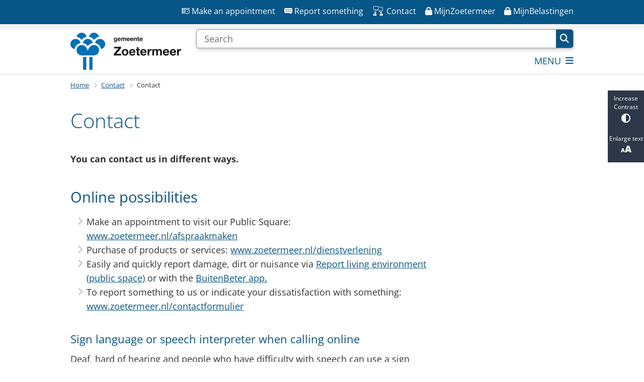

--- FILE ---
content_type: text/html; charset=utf-8
request_url: https://en.zoetermeer.nl/contact-opnemen
body_size: 39701
content:
<!DOCTYPE html><html lang="en" data-wg-translated="en"><head><meta charSet="utf-8" data-next-head=""><meta name="viewport" content="width=device-width, initial-scale=1" data-next-head=""><title data-next-head="">Contact | Municipality of Zoetermeer</title><link rel="shortcut icon" href="https://cuatro.sim-cdn.nl/zoetermeer/uploads/2024-05/favicon.ico?cb=m7Xk19AU" data-next-head=""><link rel="canonical" href="https://en.zoetermeer.nl/contact-opnemen" data-next-head=""><meta name="title" content="Contact opnemen" data-next-head=""><meta property="og:site_name" content="Municipality of Zoetermeer" data-next-head=""><meta property="og:type" content="article" data-next-head=""><meta property="og:url" content="https://en.zoetermeer.nl/contact-opnemen" data-next-head=""><meta property="og:title" content="Contact" data-next-head=""><meta property="og:updated_time" content="2026-01-02T11:20:16+01:00" data-next-head=""><meta property="og:locale" content="nl" data-next-head=""><meta name="article:publisher" content="Gemeente Zoetermeer" data-next-head=""><meta name="article:published_time" content="2021-09-20T09:12:00+02:00" data-next-head=""><meta name="article:modified_time" content="2026-01-02T11:20:16+01:00" data-next-head=""><meta name="dcterms.title" content="Contact opnemen" data-next-head=""><meta name="dcterms.creator" content="Gemeente Zoetermeer" data-next-head=""><meta name="dcterms.publisher" content="Gemeente Zoetermeer" data-next-head=""><meta name="dcterms.date" content="2021-09-20T09:12:00+02:00" data-next-head=""><meta name="dcterms.type" content="Pagina" data-next-head=""><meta name="dcterms.language" content="nl" data-next-head=""><meta name="twitter:card" content="summary_large_image" data-next-head=""><meta name="twitter:site" content="@gemZoetermeer" data-next-head=""><meta name="twitter:title" content="Contact" data-next-head=""><meta name="generator" content="SIMsite powered by Drupal" data-next-head=""><meta name="robots" content="index, follow" data-next-head=""><meta name="pageid" content="248" data-next-head=""><meta name="theme-color" content="#000000"><link rel="manifest" href="/api/manifest"><link rel="preload" as="script" href="https://zoetermeer.logging.simanalytics.nl/piwik.js" nonce="ZWUzYmEzMmMtNTE5OS00OTI4LWE3ZjMtYjkxNTk5Mzk5YTI5"><link nonce="ZWUzYmEzMmMtNTE5OS00OTI4LWE3ZjMtYjkxNTk5Mzk5YTI5" rel="preload" href="https://cuatro.sim-cdn.nl/assets/2.8.4/_next/static/css/03b7aefa7d7fb81b.css" as="style"><link nonce="ZWUzYmEzMmMtNTE5OS00OTI4LWE3ZjMtYjkxNTk5Mzk5YTI5" rel="preload" href="https://cuatro.sim-cdn.nl/assets/2.8.4/_next/static/css/96e53b04bed03269.css" as="style"><link nonce="ZWUzYmEzMmMtNTE5OS00OTI4LWE3ZjMtYjkxNTk5Mzk5YTI5" rel="preload" href="https://cuatro.sim-cdn.nl/assets/2.8.4/_next/static/css/7166e78d8fcab4c4.css" as="style"><link nonce="ZWUzYmEzMmMtNTE5OS00OTI4LWE3ZjMtYjkxNTk5Mzk5YTI5" rel="preload" href="https://cuatro.sim-cdn.nl/assets/2.8.4/_next/static/css/c2a0e44b852d9833.css" as="style"><link nonce="ZWUzYmEzMmMtNTE5OS00OTI4LWE3ZjMtYjkxNTk5Mzk5YTI5" rel="preload" href="https://cuatro.sim-cdn.nl/assets/2.8.4/_next/static/css/1cf0b0b2cdd7fa75.css" as="style"><style data-theme="vars" data-next-head="">:root {
  --primary: #065788;--white: #fff;--black: #000;--fontFamily: Open Sans;--fontFamilyHeadings: var(--fontFamily);--lineHeight: 1.5;--bodyBackgroundColor: #fff;--bodyColor: #6f6f6f;--bodyFontSize: 1.12rem;--paragraphOddColor: var(--bodyBackgroundColor);--paragraphOddColorMobile: var(--bodyBackgroundColor);--paragraphEvenColor: #f4f4f4;--paragraphEvenColorMobile: #f4f4f4;--contentDesktopMaxWidth: 1200px;--contentLaptopMaxWidth: 1000px;--simpleLoaderColor: var(--primary);--loaderColor: var(--primary);--fontAwesomeFree: "Font Awesome 6 Free";--fontAwesomeBrands: "Font Awesome 6 Brands";--iconsColor: inherit;--bodyLineHeight: var(--lineHeight);--contentPaddingX: 10vw;--contentPaddingXMobile: 8vw;--contentTextDesktopMaxWidth: 890px;--contentTextLaptopMaxWidth: 710px;--contentHeaderDesktopMaxWidth: var(--contentDesktopMaxWidth);--contentHeaderLaptopMaxWidth: var(--contentLaptopMaxWidth);--contentColor: #333;--inputColor: #6f6f6f;--h1Color: var(--primary);--h1FontFamily: var(--fontFamilyHeadings);--h1FontSize: 2.25rem;--h1FontStyle: normal;--h1FontWeight: 300;--h1LineHeight: var(--lineHeight);--h1MarginTop: 1rem;--h1MarginBottom: 1rem;--h2Color: var(--primary);--h2FontFamily: var(--fontFamilyHeadings);--h2FontSize: 1.6rem;--h2FontStyle: normal;--h2FontWeight: 400;--h2LineHeight: 2rem;--h2MarginTop: 0;--h2MarginBottom: 1rem;--h3Color: var(--primary);--h3FontFamily: var(--fontFamilyHeadings);--h3FontSize: 1.2rem;--h3FontStyle: normal;--h3FontWeight: 400;--h3LineHeight: var(--lineHeight);--h3MarginTop: 0;--h3MarginBottom: .5rem;--h4Color: var(--primary);--h4FontFamily: var(--fontFamilyHeadings);--h4FontSize: 1rem;--h4FontStyle: normal;--h4FontWeight: 400;--h4LineHeight: var(--lineHeight);--h4MarginTop: 0;--h4MarginBottom: .5rem;--h5Color: var(--primary);--h5FontFamily: var(--fontFamilyHeadings);--h5FontSize: 1.1rem;--h5FontStyle: italic;--h5FontWeight: 400;--h5LineHeight: var(--lineHeight);--h5MarginTop: 0;--h5MarginBottom: .5rem;--h6Color: var(--primary);--h6FontFamily: var(--fontFamilyHeadings);--h6FontSize: 1rem;--h6FontStyle: italic;--h6FontWeight: 400;--h6LineHeight: var(--lineHeight);--h6MarginTop: 0;--h6MarginBottom: .5rem;--imageBorderRadius: 0;--heroBackgroundColor: transparent;--heroTitleAndSearchbarTextColor: white;--heroTitleAndSearchbarTitleFontFamily: var(--fontFamily);--heroTitleAndSearchbarTitleFontWeight: inherit;--heroTitleAndSearchbarSubtitleFontFamily: var(--fontFamily);--heroTitleAndSearchbarSubtitleFontWeight: inherit;--heroTitleAndSearchbarSubTitleFontSize: 1.875rem;--heroTitleAndSearchbarBoxButtonIcon: "\f002";--heroTitleAndSearchbarContentTextDesktopMaxWidth: var(--contentTextDesktopMaxWidth);--heroTitleAndSearchbarContentTextLaptopMaxWidth: var(--contentTextLaptopMaxWidth);--heroTitleAndSearchbarContentTextTabletMaxWidth: var(--contentTextLaptopMaxWidth);--heroTitleAndSearchbarSearchBarWidthDesktop: 70%;--heroOrganizationIntroMobileBackground: var(--paragraphOddColor);--heroOrganizationIntroLogoMaxWidth: 300px;--paragraphFontSize: 1rem;--paragraphLineHeight: calc(1.5em + 0.1vw);--paragraphMarginBottom: 1.5rem;--paragraphPadding: 1rem;--paragraphOrderedListFontSize: var(--paragraphFontSize);--paragraphOrderedListLineHeight: var(--paragraphLineHeight);--paragraphColumnsTitleTextAlign: left;--paragraphColumnsGap: 2rem;--paragraphColumnsGapMobile: var(--paragraphColumnsGap);--paragraphCTABlockBorder: solid 1px var(--primary);--paragraphCTABlockBorderRadius: none;--paragraphCTABlockBoxShadow: none;--paragraphCTABlockBackground: var(--white);--paragraphCTABlockColor: inherit;--paragraphCTABlockButtonBackgroundColor: var(--callToActionBackgroundColor);--paragraphCTABlockButtonColor: var(--callToActionColor);--paragraphCTABlockButtonBorder: var(--callToActionBorder);--teaserPaddingLeft: 0px;--teaserPaddingBottom: 2rem;--teaserBorderLeftColor: transparent;--teaserBorderLeftWidth: 0;--listMarginLeft: 1.8rem;--listMarginLeftSubList: 1rem;--listItemPaddingLeft: 0;--ulMarginTop: 0.5rem;--ulMarginBottom: 2rem;--ulMarginLeft: var(--listMarginLeft);--ulMarginLeftSubList: var(--listMarginLeftSubList);--ulListItemPaddingLeft: var(--listItemPaddingLeft);--olMarginTop: 0;--olMarginBottom: 2rem;--olMarginLeft: var(--listMarginLeft);--olMarginLeftSubList: var(--listMarginLeftSubList);--olListItemPaddingLeft: var(--listItemPaddingLeft);--liMarginBottom: 0;--tableHeadingCellColor: white;--tableHeadingCellBackgroundColor: #065788;--tableCellPadding: 15px;--tableCellMinWidth: 100px;--tableCaptionColor: var(--contentColor);--tableCaptionFontSize: var(--bodyFontSize);--tableCaptionFontStyle: italic;--rssButtonFontSize: 0.7rem;--rssButtonFontColor: var(--primary);--rssButtonColor: var(--primary);--linkColor: #065788;--linkColorOnHover: var(--linkColor);--linkUnderLineOffset: auto;--buttonColor: white;--buttonBackgroundColor: #065788;--buttonHoverBackgroundColor: var(--buttonBackgroundColor);--buttonHoverColor: var(--buttonColor);--buttonHoverOpacity: 0.9;--buttonDisabledColor: var(--white);--buttonDisabledBackgroundColor: #585858;--buttonBorder: none;--buttonBorderRadius: 0rem;--buttonFontWeight: 400;--bulletColor: #c4c4c4;--bulletColorFooter: white;--bulletIcon: "\f105";--bulletFontSize: 1rem;--bulletMargin: 1rem;--bulletLineHeight: calc(var(--paragraphLineHeight) * 1rem);--iconHoverColor: var(--white);--iconRoundedColor: white;--iconRoundedBackgroundColor: transparent;--shareButtonColor: var(--buttonColor);--shareButtonBackgroundColor: var(--buttonBackgroundColor);--cardColorOnHover: inherit;--callToActionBackgroundColor: var(--primary);--callToActionColor: var(--white);--callToActionBorder: var(--buttonBorder);--callToActionHoverBackgroundColor: var(--callToActionBackgroundColor);--callToActionHoverColor: var(--callToActionColor);--callToAction2BackgroundColor: #c4c4c4;--callToAction2Color: #333;--callToAction2Border: var(--buttonBorder);--callToAction2HoverBackgroundColor: var(--callToAction2BackgroundColor);--callToAction2HoverColor: var(--callToAction2Color);--buttonArrowShapeBackgroundColor: var(--buttonBackgroundColor);--buttonArrowShapeBorderRadius: var(--buttonBorderRadius);--buttonArrowShapeColor: var(--buttonColor);--buttonArrowShapeHoverBackgroundColor: var(--buttonHoverBackgroundColor);--buttonArrowShapeHoverColor: var(--buttonHoverColor);--logoMaxWidth: 220px;--logoMobileMaxWidth: 85%;--logoMargin: 0rem;--logoTabletPortraitMargin: var(--logoMargin);--logoContrastFilter: grayscale(100%);--mainNavColor: var(--primary);--mainNavColorMobile: var(--mainNavColor);--mainNavFontSize: var(--bodyFontSize);--mainNavIconColor: inherit;--mainNavPadding: 0.5rem;--mainNavSeparatorColor: var(--primary);--navColor: #065788;--fullWidthMenuBackgroundColor: var(--primary);--fullWidthMenuColor: var(--white);--openSubmenuIconColor: #666;--topMainNavColor: var(--primary);--topMainNavIconColor: var(--mainNavIconColor);--topMainNavBackgroundColor: #f4f4f4;--topMainNavBorderHeight: 10px;--headerBackgroundColor: var(--white);--headerBoxShadow: 0 2px 4px 0 rgba(0,0,0,0.10);--headerSearchbarNextToMenuSearchButtonBackgroundColor: var(--buttonBackgroundColor);--headerSearchbarNextToMenuSearchButtonColor: var(--buttonColor);--headerSearchbarNextToMenuSearchButtonBorder: var(--buttonBorder);--headerSearchbarNextToMenuSearchButtonBorderBottom: var(--headerSearchbarNextToMenuSearchButtonBorder);--stickyHeaderLogoHeight: calc(0.5 * 5dvw + 5dvh);--navBorderColor: var(--primary);--activeSubNavColor: white;--activeSubNavIconColor: var(--mainNavIconColor);--activeSubNavBackgroundColor: #065788;--activeMainNavBorderColor: var(--primary);--mobileMenuActiveAndHoverSubNavColor: var(--activeSubNavColor);--mobileMenuActiveAndHoverSubNavBackgroundColor: var(--activeSubNavBackgroundColor);--mobileMenuCloseButtonColor: var(--primary);--searchBoxButtonColor: var(--white);--searchBoxButtonBackgroundColor: var(--primary);--searchBoxButtonBackgroundColorOnBlur: #b0b0b0;--searchBoxColor: #6f6f6f;--searchBoxPlaceholderColor: #6f6f6f;--searchBoxDesktopWidth: 100%;--searchBoxVerticalDesignDesktopWidth: 70%;--searchBoxShadow: 0 4px 8px 0 rgba(0, 0, 0, .12), 0 2px 4px 0 rgba(0, 0, 0, .08);--searchBoxFontSize: 1rem;--searchBoxBorderRadius: .25rem;--searchBoxBorder: 1px solid #8F8F8F;--searchSuggestionsTitleColor: var(--primary);--searchSuggestionsDescriptionColor: var(--contentColor);--searchSuggestionsHoverColor: #f4f4f4;--searchResultsURLFontColor: #b8c2cc;--searchResultsDatelineFontSize: .875rem;--searchResultsDatelineFontColor: var(--contentColor);--searchResultsDatelineFontWeight: normal;--searchResultsTopBarBackgroundColor: none;--searchResultsTopBarPadding: 0px;--searchResultsHighlightedSearchWordColor: inherit;--socialButtonsColor: var(--white);--socialButtonsBackgroundColor: var(--primary);--contentHeaderBorderBottom: none;--contentHeaderPaddingBottom: initial;--contentListItemBorderRadius: unset;--contentListItemDateBorderColor: var(--primary);--contentListPlaceholderBackgroundColor: #dae1e7;--contentListImageBorderRadius: unset;--contentListBulletIcon: var(--bulletIcon);--contentListBulletIconMargin: var(--bulletMargin);--contentListButtonIcon: "\f105";--contentListButtonBackgroundColor: var(--buttonBackgroundColor);--contentListButtonBorder: var(--buttonBorder);--contentListButtonBorderRadius: var(--buttonBorderRadius);--contentListActionButtonBackgroundColor: var(--buttonBackgroundColor);--contentListActionButtonBorder: var(--buttonBorder);--contentListActionButtonBorderRadius: var(--buttonBorderRadius);--contentListActionButtonIcon: "\f105";--itemLayoutListItemMargin: 2rem;--contentListTwoColumnsTitleFontSize: var(--bodyFontSize);--contentListTwoColumnsTitleTextDecoration: underline;--contentListTwoColumnsTitleColor: var(--linkColor);--contentListTwoColumnsTitleFontFamily: var(--fontFamily);--contentListTwoColumnsTitleLineHeight: var(--bodyLineHeight);--contentListItemTitleFontSize: var(--bodyFontSize);--contentListItemTitleTextDecoration: underline;--contentListItemTitleColor: var(--linkColor);--contentListItemTitleFontFamily: var(--fontFamily);--contentListItemTitleLineHeight: var(--bodyLineHeight);--paragraphListDateColor: #333;--paragraphListTitleColor: var(--primary);--promotedItemsBoxShadow: none;--verticalDesignTopTaskBackgroundHeight: 50vh;--verticalDesignTopTaskBackgroundHeightMobile: 250px;--verticalDesignTopTaskBackgroundMinHeight: 450px;--verticalDesignFooterColumnsColor: var(--white);--verticalDesignFooterColumnsBackgroundColor: #065788;--verticalDesignParagraphOddColor: var(--paragraphOddColor);--verticalDesignParagraphEvenColor: var(--paragraphEvenColor);--ratingFormToggleButtonFontColor: var(--white);--ratingFormToggleButtonBorderColor: var(--white);--ratingFormToggleButtonBackgroundColor: var(--primary);--ratingFormTextColor: var(--primary);--ratingFormSmileySmileColor: #37b73b;--ratingFormSmileyNeutralColor: #ffae07;--ratingFormSmileyFrownColor: #ff0035;--ratingFormBackgroundColor: var(--cookieBannerBackgroundColor);--ratingFormShadow: rgba(14, 30, 37, 0.12) 0px 2px 4px 0px, rgba(14, 30, 37, 0.32) 0px 2px 16px 0px;--ratingFormSubmitButtonBackgroundColor: var(--primary);--ratingFormSubmitButtonFontColor: var(--white);--ratingFormSubmitButtonBackgroundColorOnBlur: #b0b0b0;--notFoundFormBackgroundColor: #efefef;--notFoundFormButtonsFontSize: 1rem;--notFoundFormButtonsFontFamily: var(--fontFamily);--notFoundFormButtonsFontTransform: uppercase;--notFoundFormPositiveButtonFontColor: var(--white);--notFoundFormPositiveButtonBackgroundColor: var(--primary);--notFoundFormNegativeButtonFontColor: var(--white);--notFoundFormNegativeButtonBackgroundColor: #9a002a;--notFoundFormButtonBackgroundColorOnBlur: #b0b0b0;--notFoundFormSubmitButtonFontColor: var(--white);--notFoundFormSubmitButtonBackgroundColor: var(--primary);--notFoundFormInputColor: var(--black);--notFoundFormLabelColor: var(--black);--formErrorListBackgroundColor: #efefef;--formErrorListBorder: none;--errorMessageEmailColor: #9a002a;--cookieBannerColorInvertedBackgroundColor: var(--primary);--cookieBannerColorInverted: false;--cookieBannerSmall: false;--cookieModalBackground: var(--white);--selectBlockSectionBackground: #efefef;--selectBlockSectionIcons: var(--primary);--fullWidthContentHeaderPageTitleColor: var(--h1Color);--fullWidthImageMaxHeight: none;--dropdownBackgroundColorHover: #f7fafc;--dropdownBackgroundColorActive: var(--primary);--dropdownOptionIcon: "\f111";--dropdownOptionIconActive: "\f192";--footerCallToActionBackgroundColor: var(--callToActionBackgroundColor);--footerCallToActionHoverBackgroundColor: var(--footerCallToActionBackgroundColor);--footerCallToActionHoverColor: var(--footerCallToActionColor);--footerCallToActionColor: var(--callToActionColor);--footerCallToActionBorder: var(--callToActionBorder);--footerCallToAction2BackgroundColor: var(--callToAction2BackgroundColor);--footerCallToAction2HoverBackgroundColor: var(--footerCallToAction2BackgroundColor);--footerCallToAction2HoverColor: var(--footerCallToAction2Color);--footerCallToAction2Color: var(--callToAction2Color);--footerCallToAction2Border: var(--callToAction2Border);--footerExternalLinkBackground: transparent;--submenuBackgroundColor: transparent;--blockQuoteFontSize: 2rem;--blockQuoteFontStyle: italic;--blockQuoteLineHeight: var(--lineHeight);--blockQuoteColor: var(--primary);--blockQuoteBackgroundColor: #fff;--blockQuoteBorderColor: #dcdcdc;--blockQuotePadding: 0.5rem 1.5rem 1.5rem 0;--blockQuoteIconColor: var(--bodyColor);--overlayBackground: var(--primary);--overlayColor: var(--white);--overlayLayoutCloseButtonColor: var(--overlayColor);--searchOverlayButtonDesktopIcon: "\f002";--searchOverlayBackground: var(--overlayBackground);--menuOverlayColor: var(--overlayColor);--menuOverlayBackground: var(--overlayBackground);--menuOverlayMobileQuickMenuColor: var(--white);--menuOverlayMobileQuickMenuBackgroundColor: var(--primary);--menuOverlayMobileQuickMenuBorder: 1px solid var(--white);--menuOverlayMobileQuickMenuBorderRadius: 5px;--menuOverlaySubLinkBulletIcon: var(--bulletIcon);--wysiwygEmbeddedImageMarginRight: 2rem;--wysiwygEmbeddedImageMarginBottom: 2rem;--wysiwygEmbeddedImageMarginLeft: 2rem;--figcaptionFontSize: 0.75rem;--contentTeaserFontStyle: normal;--contentTeaserFontWeight: bold;--contentIntroFontSize: var(--paragraphFontSize);--contentIntroLineHeight: var(--paragraphLineHeight);--contentIntroFontStyle: var(--contentTeaserFontStyle);--contentIntroFontWeight: var(--contentTeaserFontWeight);--focusColor: var(--black);--focusBackgroundColor: var(--white);--focusBoxShadow: 0 10px 15px -3px rgba(255, 255, 255, 0.4), 0 4px 6px -2px rgba(255, 255, 255, 0.4);--focusOutlineWidth: 3px;--focusOutlineStyle: dotted;--focusOutlineColor: var(--black);--focusOutlineColorContrast: var(--focusOutlineColor);--focusColorContrast: var(--focusColor);--focusBackgroundColorContrast: var(--focusBackgroundColor);--focusBoxShadowContrast: var(--focusBoxShadow);--transparentHeaderOffsetDesktop: 0;--transparentHeaderOffsetMobile: 0;--useAccessibleMenu: true;--colouredTopTasksDesignBlockBackgroundColor1: #065788;--colouredTopTasksDesignBlockBackgroundColor2: #065788;--colouredTopTasksDesignBlockBackgroundColor3: #065788;--colouredTopTasksDesignBlockBackgroundColor4: #065788;--colouredTopTasksDesignBlockBackgroundColor5: #065788;--colouredTopTasksDesignBlockRadius: 15px;--scrollToTopButtonBackgroundColor: white;--scrollToTopButtonColor: #065788;--blocksDesignPageTitleBackgroundTransparency: 100.0;--quickMenuFontSize: 0.9rem;--quickMenuNavContainerPadding: 0.3rem 0 0.3rem;--boxLinkTitleLineHeight: 1.5rem;--openingHoursBackgroundColor: #F4F4F4;--paginationBackgroundColor: none;--paginationBorderBottom: none;--paginationColor: #065788;--paginationDisabledOpacity: 0.3;--paginationPadding: 0.5rem;--paginationSelectedBackgroundColor: #065788;--paginationSelectedBorderBottom: 2px solid var(--secondary);--paginationSelectedColor: #fff;--paginationTextDecoration: none;--contentListThreeColumnsItemBoxShadow: 0 2px 3px 0 rgb(135 135 135 / 100%), 0 -1px 2px 0 rgb(0 0 0 / 60%);--contentListThreeColumnsContentPadding: 1em;
}</style><script type="application/ld+json" data-next-head="">[{"@type":"WebPage","@context":"https://schema.org","name":"Contact opnemen","url":"https://en.zoetermeer.nl/contact-opnemen","description":"You can contact us in different ways.","author":{"@type":"Organization","name":"Gemeente Zoetermeer","logo":{"@type":"imageObject","url":"https://cuatro.sim-cdn.nl/zoetermeer/uploads/logo-gemeente-zoetermeer.png?cb=zqMz8OaJ","width":1024,"height":343},"url":"https://en.zoetermeer.nl","telephone":"14 079"},"headline":"Contact opnemen","datePublished":"2021-09-20T07:12:00.000Z","dateModified":"2026-01-02T10:20:16.000Z","publisher":{"@type":"Organization","name":"Gemeente Zoetermeer","logo":{"@type":"imageObject","url":"https://cuatro.sim-cdn.nl/zoetermeer/uploads/logo-gemeente-zoetermeer.png?cb=zqMz8OaJ","width":1024,"height":343},"url":"https://en.zoetermeer.nl","telephone":"14 079"},"mainEntityOfPage":{"@type":"WebPage","@id":"https://en.zoetermeer.nl/contact-opnemen"}}]</script><style data-theme="vars" data-next-head="">:root {
  --accessibilityBarBackground: #2d3748;--accessibilityBarColor: var(--white);--accessibilityBarBorderRadius: 0;--accessibilityBarGap: 0;
}</style><style data-theme="vars" data-next-head="">:root {
  --quickMenuBackgroundColor: var(--primary);--quickMenuColor: var(--white);--quickMenuFontSize: 0.9rem;--quickMenuNavPadding: 1rem;--quickMenuNavContainerPadding: 0.3rem 0 0.3rem;--quickMenuUnderlineColor: var(--quickMenuColor);--quickMenuButtonBackgroundColor: var(--buttonBackgroundColor);--quickMenuButtonColor: var(--buttonColor);
}</style><style data-theme="vars" data-next-head="">:root {
  --contentHeroNoImageIntroFontWeight: var(--contentIntroFontWeight);
}</style><style data-theme="vars" data-next-head="">:root {
  --breadcrumbLinkColor: var(--primary);--breadcrumbFontSize: 0.75rem;--breadcrumbFontFamily: var(--fontFamily);--breadcrumbSeparatorIconColor: var(--bulletColor);--breadcrumbSeparatorIcon: "\f054";--breadcrumbMarginTop: 0.75rem;--breadcrumbMarginBottom: 0.75rem;
}</style><style data-theme="vars" data-next-head="">:root {
  --paragraphTextDesktopMaxWidthLandingPage: none;--paragraphTextLaptopMaxWidthLandingPage: none;
}</style><style data-theme="vars" data-next-head="">:root {
  --paragraphLinksMarginBottom: .5rem;--paragraphLinksTitleColor: var(--primary);--paragraphLinksTitleFontSize: 1.4rem;--paragraphLinksTitleFontStyle: normal;--paragraphLinksTitleFontWeight: 400;--paragraphLinksBulletIcon: "";--paragraphLinksBulletIconColor: var(--paragraphLinksLinkColor);--paragraphLinksBulletIconMargin: 0;--paragraphLinksBulletIconFontSize: "";--paragraphLinksLinkColor: var(--linkColor);--paragraphLinksTitlePaddingBottom: 0.5rem;
}</style><style data-theme="vars" data-next-head="">:root {
  --linkableHeadingScrollMarginTop: 0px;--linkableHeadingScrollMarginTopMobile: var(--linkableHeadingScrollMarginTop);
}</style><style data-theme="vars" data-next-head="">:root {
  --scrollToTopButtonBackgroundColor: white;--scrollToTopButtonColor: #065788;--scrollToTopButtonBorder: none;--scrollToTopButtonBorderRadius: 0px;
}</style><style data-theme="vars" data-next-head="">:root {
  --quickLinksFontSize: var(--mainNavFontSize);--quickLinksColor: var(--mainNavColor);--quickLinksButtonBackgroundColor: var(--buttonBackgroundColor);--quickLinksButtonColor: var(--buttonColor);--quickLinksButtonBorderRadius: var(--buttonBorderRadius);--quickLinksButtonHoverBackgroundColor: var(--buttonHoverBackgroundColor);--quickLinksButtonHoverColor: var(--quickLinksButtonColor);--quickLinksButtonPadding: 0.5rem 1rem;--quickLinksGap: 2rem;
}</style><link rel="stylesheet" href="https://cuatro.sim-cdn.nl/assets/2.8.4/iconFonts/opengemeenten/css/opengemeenten.css"><link rel="stylesheet" href="https://cuatro.sim-cdn.nl/assets/2.8.4/iconFonts/toptaken/css/toptaken.css"><link rel="stylesheet" href="https://cuatro.sim-cdn.nl/assets/2.8.4/iconFonts/fontawesome6/css/fontawesome.6.7.2.css"><link rel="stylesheet" href="https://cuatro.sim-cdn.nl/assets/2.8.4/iconFonts/fontawesome6/css/v5-font-face.css"><link rel="stylesheet" href="https://cuatro.sim-cdn.nl/assets/2.8.4/iconFonts/fontawesome6/css/v4-shims.css"><link rel="stylesheet" href="https://cuatro.sim-cdn.nl/assets/2.8.4/fonts/openDyslexic/css/open-dyslexic.css"><link rel="stylesheet" href="https://fonts.bunny.net/css?family=fira-sans%3A100%2C100i%2C200%2C200i%2C300%2C300i%2C400%2C400i%2C500%2C500i%2C600%2C600i%2C700%2C700i%2C800i%2C900i%7Clato%3A100%2C300%2C400%2C700%2C900%7Cmerriweather-sans%3A300%2C400%2C500%2C600%2C600i%2C700%2C700i%2C800i%7Cmulish%3A200%2C300%2C400%2C500%2C600%2C700%7Cnunito-sans%3A200%2C300%2C400%2C500%2C600%2C700%7Copen-sans%3A300%2C300i%2C400%2C400i%2C500%2C500i%2C600%2C600i%2C700%2C800%7Cpoppins%3A100%2C200%2C300%2C400%2C500%2C600%2C700%7Croboto%3A100%2C300%2C400%2C500%2C700&amp;display=swap"><link nonce="ZWUzYmEzMmMtNTE5OS00OTI4LWE3ZjMtYjkxNTk5Mzk5YTI5" rel="stylesheet" href="https://cuatro.sim-cdn.nl/assets/2.8.4/_next/static/css/03b7aefa7d7fb81b.css" data-n-g=""><link nonce="ZWUzYmEzMmMtNTE5OS00OTI4LWE3ZjMtYjkxNTk5Mzk5YTI5" rel="stylesheet" href="https://cuatro.sim-cdn.nl/assets/2.8.4/_next/static/css/96e53b04bed03269.css" data-n-p=""><link nonce="ZWUzYmEzMmMtNTE5OS00OTI4LWE3ZjMtYjkxNTk5Mzk5YTI5" rel="stylesheet" href="https://cuatro.sim-cdn.nl/assets/2.8.4/_next/static/css/7166e78d8fcab4c4.css" data-n-p=""><link nonce="ZWUzYmEzMmMtNTE5OS00OTI4LWE3ZjMtYjkxNTk5Mzk5YTI5" rel="stylesheet" href="https://cuatro.sim-cdn.nl/assets/2.8.4/_next/static/css/c2a0e44b852d9833.css"><link nonce="ZWUzYmEzMmMtNTE5OS00OTI4LWE3ZjMtYjkxNTk5Mzk5YTI5" rel="stylesheet" href="https://cuatro.sim-cdn.nl/assets/2.8.4/_next/static/css/1cf0b0b2cdd7fa75.css"><noscript data-n-css="ZWUzYmEzMmMtNTE5OS00OTI4LWE3ZjMtYjkxNTk5Mzk5YTI5"></noscript><script defer="" nonce="ZWUzYmEzMmMtNTE5OS00OTI4LWE3ZjMtYjkxNTk5Mzk5YTI5" noModule="" src="https://cuatro.sim-cdn.nl/assets/2.8.4/_next/static/chunks/polyfills-42372ed130431b0a.js"></script><script defer="" src="https://cuatro.sim-cdn.nl/assets/2.8.4/_next/static/chunks/Introduction.29cf6574be6a6940.js" nonce="ZWUzYmEzMmMtNTE5OS00OTI4LWE3ZjMtYjkxNTk5Mzk5YTI5"></script><script defer="" src="https://cuatro.sim-cdn.nl/assets/2.8.4/_next/static/chunks/ParagraphText.b93db7eb523d892d.js" nonce="ZWUzYmEzMmMtNTE5OS00OTI4LWE3ZjMtYjkxNTk5Mzk5YTI5"></script><script defer="" src="https://cuatro.sim-cdn.nl/assets/2.8.4/_next/static/chunks/5497.344791da1e09bbba.js" nonce="ZWUzYmEzMmMtNTE5OS00OTI4LWE3ZjMtYjkxNTk5Mzk5YTI5"></script><script defer="" src="https://cuatro.sim-cdn.nl/assets/2.8.4/_next/static/chunks/RatingForm.7e071c3281dc7afa.js" nonce="ZWUzYmEzMmMtNTE5OS00OTI4LWE3ZjMtYjkxNTk5Mzk5YTI5"></script><script src="https://cuatro.sim-cdn.nl/assets/2.8.4/_next/static/chunks/webpack-679a60b65eb23b26.js" nonce="ZWUzYmEzMmMtNTE5OS00OTI4LWE3ZjMtYjkxNTk5Mzk5YTI5" defer=""></script><script src="https://cuatro.sim-cdn.nl/assets/2.8.4/_next/static/chunks/framework-31a549d445d65f75.js" nonce="ZWUzYmEzMmMtNTE5OS00OTI4LWE3ZjMtYjkxNTk5Mzk5YTI5" defer=""></script><script src="https://cuatro.sim-cdn.nl/assets/2.8.4/_next/static/chunks/main-9a1d1c90904caae0.js" nonce="ZWUzYmEzMmMtNTE5OS00OTI4LWE3ZjMtYjkxNTk5Mzk5YTI5" defer=""></script><script src="https://cuatro.sim-cdn.nl/assets/2.8.4/_next/static/chunks/pages/_app-c880dfb030565973.js" nonce="ZWUzYmEzMmMtNTE5OS00OTI4LWE3ZjMtYjkxNTk5Mzk5YTI5" defer=""></script><script src="https://cuatro.sim-cdn.nl/assets/2.8.4/_next/static/chunks/5394-a5a82fe66e7d9bfd.js" nonce="ZWUzYmEzMmMtNTE5OS00OTI4LWE3ZjMtYjkxNTk5Mzk5YTI5" defer=""></script><script src="https://cuatro.sim-cdn.nl/assets/2.8.4/_next/static/chunks/558-229df1cc704f9d31.js" nonce="ZWUzYmEzMmMtNTE5OS00OTI4LWE3ZjMtYjkxNTk5Mzk5YTI5" defer=""></script><script src="https://cuatro.sim-cdn.nl/assets/2.8.4/_next/static/chunks/5880-08217208dc4df6de.js" nonce="ZWUzYmEzMmMtNTE5OS00OTI4LWE3ZjMtYjkxNTk5Mzk5YTI5" defer=""></script><script src="https://cuatro.sim-cdn.nl/assets/2.8.4/_next/static/chunks/pages/%5B%5B...all%5D%5D-3c56a96adc66a759.js" nonce="ZWUzYmEzMmMtNTE5OS00OTI4LWE3ZjMtYjkxNTk5Mzk5YTI5" defer=""></script><script src="https://cuatro.sim-cdn.nl/assets/2.8.4/_next/static/2.8.4/_buildManifest.js" nonce="ZWUzYmEzMmMtNTE5OS00OTI4LWE3ZjMtYjkxNTk5Mzk5YTI5" defer=""></script><script src="https://cuatro.sim-cdn.nl/assets/2.8.4/_next/static/2.8.4/_ssgManifest.js" nonce="ZWUzYmEzMmMtNTE5OS00OTI4LWE3ZjMtYjkxNTk5Mzk5YTI5" defer=""></script><script type="application/json" id="weglot-data">{"allLanguageUrls":{"nl":"https://www.zoetermeer.nl/contact-opnemen","en":"https://en.zoetermeer.nl/contact-opnemen"},"originalCanonicalUrl":"https://www.zoetermeer.nl/contact-opnemen","originalPath":"/contact-opnemen","settings":{"auto_switch":false,"auto_switch_fallback":null,"category":9,"custom_settings":{"button_style":{"with_name":true,"full_name":true,"is_dropdown":true,"with_flags":false,"flag_type":"rectangle_mat","custom_css":""},"switchers":[],"translate_images":false,"subdomain":false,"dynamic":"","loading_bar":true,"wait_transition":true,"prevent_retranslation":true,"translate_search":true,"hide_switcher":false,"translate_amp":false,"translate_email":false,"search_forms":"form","search_parameter":"trefwoord","client_translation_only":true,"definitions":{}},"deleted_at":null,"dynamics":[{"value":"body"},{"value":".CalamityMessage_heading__fgnWj"}],"excluded_blocks":[],"excluded_paths":[],"external_enabled":true,"host":"www.zoetermeer.nl","is_dns_set":false,"is_https":true,"language_from":"nl","language_from_custom_flag":null,"language_from_custom_name":null,"languages":[{"connect_host_destination":{"is_dns_set":true,"created_on_aws":1680186818,"host":"en.zoetermeer.nl"},"custom_code":null,"custom_flag":null,"custom_local_name":null,"custom_name":null,"enabled":true,"language_to":"en"}],"media_enabled":false,"page_views_enabled":true,"technology_id":12,"technology_name":"Other","translation_engine":3,"url_type":"SUBDOMAIN","versions":{"translation":1768380860,"slugTranslation":1702977874}},"translatedWordsList":["Contact | Municipality of Zoetermeer","Municipality of Zoetermeer","Contact","You can contact us in different ways.","The content is loaded.","Skip to content","Increase Contrast","Enlarge text","Make an appointment","Report something","MijnZoetermeer","https://belastingen.zoetermeer.nl/view/LOGIN","MijnBelastingen","Go to the homepage","Logo municipality of Zoetermeer","Menu","Search","Once there are search results, use the up/down keys to navigate and enter to select. Touch users, use touch or swipe.","Much sought after","Show search results for: Councils in opposition","https://raad.zoetermeer.nl/radeninverzet","Councils in opposition","The council of the Zoetermeer municipality decided on July 13, 2020 to investigate whether, and if so in how many municipalities, the municipal councils are willing to take joint action toward the state with the aim of ensuring that the municipal fund becomes structurally adequate for municipal tasks as soon as possible.","Home","Online possibilities","Make an appointment to visit our Public Square: <a wg-1=\"\">www.zoetermeer.nl/afspraakmaken</a>","Purchase of products or services: <a wg-1=\"\">www.zoetermeer.nl/dienstverlening</a>","Easily and quickly report damage, dirt or nuisance via <a wg-1=\"\">Report living environment (public space)</a> or with the <a wg-2=\"\">BuitenBeter app.</a>","To report something to us or indicate your dissatisfaction with something: <a wg-1=\"\">www.zoetermeer.nl/contactformulier</a>","Sign language or speech interpreter when calling online","Deaf, hard of hearing and people who have difficulty with speech can use a sign language interpreter or writing interpreter free of charge. You call us via Teletolk. You choose a writing interpreter or sign language interpreter. The interpreter translates everything into spoken language for the municipal employees and vice versa.","https://mijn.tolkopafstand.nl/d3bf1538bc24b2fadb44711c5efbc7bc","Online calling via Teletolk","Other options if we cannot help you online","Phone","On working days from 9:00 a.m. to 5:00 p.m.: by telephone on <a wg-1=\"\">14 079</a> (from abroad <a wg-2=\"\">0031 79 346 8004</a>).","For <strong wg-1=\"\">urgent reports concerning public spaces</strong>, you can also call <a wg-2=\"\">14 079</a> outside office hours, 24 hours a day, 7 days a week.","Phone calls may sometimes be recorded for training purposes. These calls are used solely for the purpose of training our employees.","WhatsApp","You can send us a WhatsApp message via phone number 079-207 7040. This is a special 079 number that allows you to app with us.","We handle WhatsApp messages during our telephone business hours.","We communicate in our WhatsApp messages in the \"you\" form.","Please do not send private information with your message, such as photos and documents. We also do not request or send personal (privacy-sensitive) data via WhatsApp.","It is not possible to make, change or cancel an appointment with the municipality via WhatsApp. Making an appointment is easy and quick at <a wg-1=\"\">www.zoetermeer.nl/afspraakmaken.</a> You can also purchase many products online at <a wg-2=\"\">www.zoetermeer.nl/dienstverlening.</a>","You cannot submit an objection or related documents via WhatsApp. For more information, visit the <a wg-1=\"\">Objections</a> page.","You cannot use WhatsApp to report public space. You can report damage, dirt or nuisance via <a wg-1=\"\">Report public space</a> or with the <a wg-2=\"\">BuitenBeter app</a>.","When you submit a proposition to us, we do not respond to it.","By mail","P.O. Box 15, 2700 AA Zoetermeer. Mail can also be handed in in the mailbox at Frankrijklaan 6.","What can you expect from us?","We are always doing our best to improve our service. We have established service standards that clearly indicate what you can expect from us. You may hold us accountable when we fail to deliver on our promises.","Service standards","Or are you looking for:","https://raad.zoetermeer.nl/contact-griffie","Contact City Council","Contact mayor and aldermen","Press Contact","Contact Objections Committee","Contact account managers economy","Visiting address","Engelandlaan 502<br wg-1=\"\"/>2711 EB Zoetermeer","Postal address","P.O. Box 15<br wg-1=\"\"/>2700 AA Zoetermeer","Phone:","14 079","More information","About this website","Products and services","Sitemap","Contact information","Opening hours","https://www.werkenbijzoetermeer.nl/","Vacancies","https://haaglandenveilig.nl/","Haaglandenveilig.nl","Follow Us","https://www.facebook.com/gemeentezoetermeer","https://www.instagram.com/gemeentezoetermeer/","https://nl.linkedin.com/company/gemeente-zoetermeer","<a wg-1=\"\"><span wg-2=\"\"></span>Facebook</a> <a wg-3=\"\"><span wg-4=\"\"></span>Instagram</a> <a wg-5=\"\"><span wg-6=\"\"></span>LinkedIn</a>","Back to top","Close","Open the submenu","Current","Snow and ice","News","To City Council website","https://raad.zoetermeer.nl/nieuws-van-de-raad","News city council","To map road works","https://melvin.ndw.nu/public?sw=52.040000%2C4.400000&ne=52.080000%2C4.500000&areas=%5B439%5D","Work on the road","Status holders in hotel at KaFra Housing Zoetermeer","Shelter of displaced persons from Ukraine","Zoetermeer emergency shelter for asylum seekers","To website Join","https://doemee.zoetermeer.nl/default.aspx","Participate via doemee.zoetermeer.nl","To website Zoetermeer is de plek","https://www.zoetermeerisdeplek.nl/","What is there to do in the city?","Newsletters","City News","Public notices","Nelson Mandela Bridge","Elections","For residents","Waste","Taxes","Building and remodeling","Animals (welfare)","Participate","Sustainable and green","Birth, marriage and death","Report or ask question","Maintenance of the city","Education and childcare","Parking and traffic","Passport, ID card and driver's license","Sports, culture and leisure","Subsidy","Excerpts and statements","Security and enforcement","Permits and consent","Work and money","Living and moving","Districts","Care and support","For entrepreneurs","Economy account managers","Repayment of working capital loan Tozo","Waste and environment","Business parks and business centers","Taxes companies","Building, remodeling and demolition","Events","Money and income","Hospitality and retail","Money and debt help for entrepreneurs and self-employed workers","One government response","https://ondernemersplein.kvk.nl/","Entrepreneur Square","Starting a business","Recruitment/selection support","https://www.tzho.nl/subsidies-en-regelingen","Grants and schemes","Ter Zake Het Ondernemershuis","Permits and dispensations","Traffic, parking and roads","Doing business with municipality","Entrepreneurship with growth ambition","About the municipality","https://raad.zoetermeer.nl","City Council","Mayor and aldermen","The municipal organization","Plans and projects","Accessible Zoetermeer","Budget and annual reports","Complaint, objection and appeal","Policies and rules","to website Working for Zoetermeer","Working at Zoetermeer","About Zoetermeer","Language","English website","https://zoetermeer.nl","Dutch website","Loading..."]}</script>
<script async="" src="https://cdn.weglot.com/weglot.min.js?api_key=wg_72f254488024faae75017236cb059b7c4&hide_switcher=true" type="text/javascript"></script><link href="https://www.zoetermeer.nl/contact-opnemen" hreflang="nl" rel="alternate"><link href="https://en.zoetermeer.nl/contact-opnemen" hreflang="en" rel="alternate"></head><body><div id="__next"><div id="BodyWrapper_wrapper__767Lq" class="BodyWrapper_focusStyles__riH7z"><section aria-label="Laden van de pagina" class="Accessibility_visuallyHidden__7de9x"><div class="NextPageLoader_loader__7xyNW no_solr" role="status"><p>The content is loaded.</p></div></section><section tabindex="-1" aria-label="Skiplinks" id="skiplinks"><ul class="Skiplinks_skipLinks__bKEoQ no_solr"><li class="Skiplinks_skipLinksListItem__DK58w"><a href="#skip-links-content" class="Skiplinks_skipLinksLink__tJqsF">Skip to content</a></li></ul></section><section aria-label="Toegankelijkheidsbalk" class="AccessibilityBar_accessibilityBar__k20_I no_solr  AccessibilityBar_gridRow_3__Xuyur"><div class="AccessibilityBar_contrast__fRyyN"><button class="contrast AccessibilityBar_abButton__yxIFl" type="button">Increase Contrast<span class="AccessibilityBar_abIcon__X9oYt AccessibilityBar_abIconContrast__oFo2P" role="img" aria-hidden="true"></span></button></div><div class="AccessibilityBar_font__KmkUo"><button class="large-font AccessibilityBar_abButton__yxIFl" type="button">Enlarge text<span class="AccessibilityBar_abIcon__X9oYt AccessibilityBar_abIconLargeFont__1ECu_" role="img" aria-hidden="true"></span></button></div></section><div id="content" class="Page_stickyFooter__10yXn StickyFooter_stickyFooter__R8OLv"><div class="QuickMenu_quickMenu__Sm_TF no_solr"><nav class="QuickMenu_container__ZtoeO" aria-label="Snelmenu"><ul><li><a class="" href="/making-an-appointment"><span class="toptasks-list-icon QuickMenu_icon__Gayqw toptaken-afspraak-maken" role="img" aria-hidden="true"></span><span class="extra-menu-item QuickMenu_extraMenuItem__tdlOb">Make an appointment</span></a></li><li><a title="Report something" class="" href="/melding-doen"><span class="toptasks-list-icon QuickMenu_icon__Gayqw toptaken-melding-doen" role="img" aria-hidden="true"></span><span class="extra-menu-item QuickMenu_extraMenuItem__tdlOb">Report something</span></a></li><li><a class="" href="/contact"><span class="toptasks-list-icon QuickMenu_icon__Gayqw opengemeenten-ContactGemeente" role="img" aria-hidden="true"></span><span class="extra-menu-item QuickMenu_extraMenuItem__tdlOb">Contact</span></a></li><li><a class="" href="/mijnzoetermeer"><span class="toptasks-list-icon QuickMenu_icon__Gayqw fa fa-lock" role="img" aria-hidden="true"></span><span class="extra-menu-item QuickMenu_extraMenuItem__tdlOb">MijnZoetermeer</span></a></li><li><a href="https://belastingen.zoetermeer.nl/view/LOGIN" class=""><span class="toptasks-list-icon QuickMenu_icon__Gayqw fa fa-lock" role="img" aria-hidden="true"></span><span class="extra-menu-item QuickMenu_extraMenuItem__tdlOb">MijnBelastingen</span></a></li></ul></nav></div><div class=""><header class="HeaderFlexible_flexibleHeader__3x0M_ flexible-header no_solr rs_preserve"><div class="HeaderFlexible_mobile__BJSMG"><div class="HeaderFlexible_row__ZHTSJ" style="padding:.5rem 0;background:var(--headerBackgroundColor);box-shadow:var(--headerBoxShadow)"><div class="HeaderFlexible_container__X5FBa"><div class="FlexibleHeaderLogo_logoWrapper__k_5pA logo-wrapper"><a title="Go to the homepage" href="/"><picture><source media="(max-width: 812px)" srcSet="https://cuatro.sim-cdn.nl/zoetermeer/uploads/styles/logo_mobile/media/logo-gemeente-zoetermeer.png?cb=zqMz8OaJ"><img class="logo-img" width="1024" height="343" src="https://cuatro.sim-cdn.nl/zoetermeer/uploads/styles/logo/media/logo-gemeente-zoetermeer.png?cb=zqMz8OaJ" alt="Logo municipality of Zoetermeer"></picture></a></div><div class="FlexibleElements_elementGroup__EDuSH" style="flex-direction:row;justify-content:flex-end;align-items:center"><button type="button" id="site-navigation-«R6lcb9j6»" aria-expanded="false" class="menu-button OpenButton_openButton__sT749" aria-label="Open het menu" tabindex="0"><span class="OpenButton_openButtonLabel__mM0bL">Menu</span><span aria-hidden="true" class="OpenButton_openButtonIcon__PMZlR FontAwesome_fontAwesome__Q7inz"></span></button><div class="SearchBar_searchIsCollapsed__wTqyk search-bar rs_skip"><span class="SearchBar_expandIcon__OMRyD fa fa-search" role="img" aria-hidden="true"></span><form role="search"><div role="presentation" class="SearchBar_searchBarContainer__zFrYq"><input id="search-bar-«Ralcb9j6»" class="SearchBar_searchBarInput__sMZ85 search-bar-input open-expandable-search-icon" type="search" title="Search" aria-label="Zoeken" placeholder="Search" autoComplete="off" aria-haspopup="true" aria-describedby="search-bar-«Ralcb9j6»-input-describedby" name="trefwoord" value=""><div id="search-bar-«Ralcb9j6»-input-describedby" class="SearchBar_searchInputDescribedBy___KsLe">Once there are search results, use the up/down keys to navigate and enter to select. Touch users, use touch or swipe.</div><div aria-live="polite" class="SearchBar_searchInputAriaLive__jxdzJ"></div><div class="SearchBar_suggestionsListBox__kZP26 search-bar-suggestions-listbox hidden"><h2 class="SearchBar_offScreen__p5otb">Much sought after</h2><ul class="SearchBar_stickyResultsList__R7rUh"><li class="search-sticky-results-list-item" id="search-bar-«Ralcb9j6»-sticky-results-list-item_0"><a href="https://raad.zoetermeer.nl/radeninverzet" title="Show search results for: Councils in opposition" class="search-sticky-results-list-item-url" tabindex="-1"><h3 class="RecommendedResultsListItem_title__Aw9F_ RecommendedResultsListItem_inDropdown__iLOG3">Councils in opposition</h3><p class="RecommendedResultsListItem_description__Qx351 RecommendedResultsListItem_inDropdown__iLOG3">The council of the Zoetermeer municipality decided on July 13, 2020 to investigate whether, and if so in how many municipalities, the municipal councils are willing to take joint action toward the state with the aim of ensuring that the municipal fund becomes structurally adequate for municipal tasks as soon as possible.</p></a></li></ul><div class="SearchBar_recommendedResultsSeparator__B0nEU"></div></div><div aria-label="Zoeksuggesties" role="application" aria-expanded="false" id="search-bar-«Ralcb9j6»-autocomplete-list" class="SearchBar_suggestionsListBox__kZP26 search-bar-suggestions-listbox offscreen"></div></div></form></div></div></div></div></div><div class="HeaderFlexible_desktop__5zfaq"><div class="HeaderFlexible_row__ZHTSJ" style="border-top:var(--topMainNavBorderHeight) solid var(--topMainNavBackgroundColor);background:var(--headerBackgroundColor);box-shadow:var(--headerBoxShadow);justify-content:flex-end"><div class="HeaderFlexible_container__X5FBa" style="align-items:normal;gap:1rem"><div class="FlexibleElements_elementGroup__EDuSH" style="padding:var(--logoMargin) 0;align-items:flex-start;width:25%"><div class="FlexibleHeaderLogo_logoWrapper__k_5pA logo-wrapper"><a title="Go to the homepage" href="/"><picture><source media="(max-width: 812px)" srcSet="https://cuatro.sim-cdn.nl/zoetermeer/uploads/styles/logo_mobile/media/logo-gemeente-zoetermeer.png?cb=zqMz8OaJ"><img class="logo-img" width="1024" height="343" src="https://cuatro.sim-cdn.nl/zoetermeer/uploads/styles/logo/media/logo-gemeente-zoetermeer.png?cb=zqMz8OaJ" alt="Logo municipality of Zoetermeer"></picture></a></div></div><div class="FlexibleElements_elementGroup__EDuSH" style="flex-direction:column;justify-content:space-evenly;width:75%;gap:0"><div class="SearchBar_searchBar__QVgwE search-bar rs_skip" style="width:100%"><form role="search"><div role="presentation" class="SearchBar_searchBarContainer__zFrYq"><input id="search-bar-«R6mcb9j6»" class="SearchBar_searchBarInput__sMZ85 search-bar-input" type="search" title="Search" aria-label="Zoeken" placeholder="Search" autoComplete="off" aria-haspopup="true" aria-describedby="search-bar-«R6mcb9j6»-input-describedby" name="trefwoord" value=""><div id="search-bar-«R6mcb9j6»-input-describedby" class="SearchBar_searchInputDescribedBy___KsLe">Once there are search results, use the up/down keys to navigate and enter to select. Touch users, use touch or swipe.</div><div aria-live="polite" class="SearchBar_searchInputAriaLive__jxdzJ"></div><div class="SearchBar_suggestionsListBox__kZP26 search-bar-suggestions-listbox hidden"><h2 class="SearchBar_offScreen__p5otb">Much sought after</h2><ul class="SearchBar_stickyResultsList__R7rUh"><li class="search-sticky-results-list-item" id="search-bar-«R6mcb9j6»-sticky-results-list-item_0"><a href="https://raad.zoetermeer.nl/radeninverzet" title="Show search results for: Councils in opposition" class="search-sticky-results-list-item-url" tabindex="-1"><h3 class="RecommendedResultsListItem_title__Aw9F_ RecommendedResultsListItem_inDropdown__iLOG3">Councils in opposition</h3><p class="RecommendedResultsListItem_description__Qx351 RecommendedResultsListItem_inDropdown__iLOG3">The council of the Zoetermeer municipality decided on July 13, 2020 to investigate whether, and if so in how many municipalities, the municipal councils are willing to take joint action toward the state with the aim of ensuring that the municipal fund becomes structurally adequate for municipal tasks as soon as possible.</p></a></li></ul><div class="SearchBar_recommendedResultsSeparator__B0nEU"></div></div><div aria-label="Zoeksuggesties" role="application" aria-expanded="false" id="search-bar-«R6mcb9j6»-autocomplete-list" class="SearchBar_suggestionsListBox__kZP26 search-bar-suggestions-listbox offscreen"></div></div><button class="SearchBar_button__WQtkm SearchBar_searchButton__fDxpG search-button" type="submit"><span class="SearchBar_icon__tyuo_ fa fa-search" role="img" aria-hidden="true"></span>Search</button></form></div><button type="button" id="site-navigation-«Ramcb9j6»" aria-expanded="false" class="menu-button OpenButton_openButton__sT749" aria-label="Open het menu" tabindex="0"><span class="OpenButton_openButtonLabel__mM0bL">Menu</span><span aria-hidden="true" class="OpenButton_openButtonIcon__PMZlR FontAwesome_fontAwesome__Q7inz"></span></button></div></div></div></div></header></div><main id="skip-links-content" class="content-details-container ContentDetailsContainer_contentDetailsContainer__4zGtc"><article itemScope="" class="main-content content-wrapper"><header><div class="DefaultContentHeader_defaultContentHeader__w_7mr container-flex"><nav aria-label="Kruimelpad" id="breadcrumbs" class="Breadcrumb_breadcrumb__fK4dG no_solr rs_skip"><ol class="no-default-styling Breadcrumb_list___Q_uC"><li class="Breadcrumb_item__CXcEI"><a title="Go to the homepage" href="/">Home</a></li><li class="Breadcrumb_item__CXcEI"><a class="" href="/contact">Contact</a></li><li class="Breadcrumb_item__CXcEI"><span aria-current="location">Contact</span></li></ol></nav><span id="Contact-opnemen" style="position:absolute;left:-9999px" aria-hidden="true"></span><h1 class="LinkableHeading_scrollMarginTop__f8lQM PageTitle_pageTitle__7Tzm7 no_solr DefaultContentHeader_pageTitleVariableWidth__5sHyl" id="contact-opnemen">Contact</h1></div></header><div class="paragraphs Paragraphs_grid__GGa2J"><div class="paragraph Paragraphs_paragraph__cLuF0 Paragraphs_mainWidth__psiDU"><div class="Paragraphs_paragraphBackground__L8UqB Paragraphs_backgroundColor__dHRYy"></div><div class="intro Paragraphs_paragraph__cLuF0"><div class="text-container Introduction_contentIntroductionVariables__fgSjY Introduction_introBorder__bUhwx Introduction_introWidthSmaller___TY0z HTMLBody_htmlBody__BqDAh Lists_lists__AS1Rp"><p>You can contact us in different ways.</p></div></div></div><div style="--paragraph-background-color:var(--paragraphOddColor)" class="paragraph Paragraphs_paragraph__cLuF0 Paragraphs_paragraphPadding__BEXBd Paragraphs_paragraphPaddingFirst__vpMNY Paragraphs_mainWidth__psiDU text"><div class="Paragraphs_paragraphBackground__L8UqB Paragraphs_backgroundColor__dHRYy"></div><div class="ParagraphText_paragraphText__8LBs7 text-container ParagraphText_maxContentWidth__6Yhpm HTMLBody_htmlBody__BqDAh Lists_lists__AS1Rp"><span id="Online-mogelijkheden" style="position:absolute;left:-9999px" aria-hidden="true"></span><h2 class="LinkableHeading_scrollMarginTop__f8lQM" id="online-mogelijkheden">Online possibilities</h2><ul><li>Make an appointment to visit our Public Square: <a class="HTMLBody_link__Lomaj Link_link__QNt8B Hover_linkHover__LUB4Y" href="/making-an-appointment">www.zoetermeer.nl/afspraakmaken</a></li><li>Purchase of products or services: <a class="HTMLBody_link__Lomaj Link_link__QNt8B Hover_linkHover__LUB4Y" href="/dienstverlening">www.zoetermeer.nl/dienstverlening</a></li><li>Easily and quickly report damage, dirt or nuisance via <a class="HTMLBody_link__Lomaj Link_link__QNt8B Hover_linkHover__LUB4Y" href="/melding-woon-en-leefomgeving-openbare-ruimte">Report living environment (public space)</a> or with the <a class="HTMLBody_link__Lomaj Link_link__QNt8B Hover_linkHover__LUB4Y" href="/meldingen-doen-via-app">BuitenBeter app.</a></li><li>To report something to us or indicate your dissatisfaction with something: <a href="https://en.zoetermeer.nl/contactformulier" class="HTMLBody_link__Lomaj Link_link__QNt8B Hover_linkHover__LUB4Y">www.zoetermeer.nl/contactformulier</a></li></ul><span id="Gebarentolk-of-schrijftolk-bij-online-bellen" style="position:absolute;left:-9999px" aria-hidden="true"></span><h3 class="LinkableHeading_scrollMarginTop__f8lQM" id="gebarentolk-of-schrijftolk-bij-online-bellen">Sign language or speech interpreter when calling online</h3><p>Deaf, hard of hearing and people who have difficulty with speech can use a sign language interpreter or writing interpreter free of charge. You call us via Teletolk. You choose a writing interpreter or sign language interpreter. The interpreter translates everything into spoken language for the municipal employees and vice versa.</p><p><a class="call-to-action HTMLBody_callToAction__lSg40 Button_button__eAGUb Button_callToAction__8_pTa" href="https://mijn.tolkopafstand.nl/d3bf1538bc24b2fadb44711c5efbc7bc">Online calling via Teletolk<span role="img" aria-label="(externe link)"><span class="ExternalLinkIcon_external__otJ_Q" role="img" aria-hidden="true"></span></span></a></p></div></div><div style="--paragraph-background-color:var(--paragraphEvenColor)" class="paragraph Paragraphs_paragraph__cLuF0 Paragraphs_paragraphPadding__BEXBd Paragraphs_mainWidth__psiDU text"><div class="Paragraphs_paragraphBackground__L8UqB Paragraphs_backgroundColor__dHRYy"></div><div class="ParagraphText_paragraphText__8LBs7 text-container ParagraphText_maxContentWidth__6Yhpm HTMLBody_htmlBody__BqDAh Lists_lists__AS1Rp"><span id="Andere-mogelijkheden-wanneer-wij-u-online-niet-kunnen-helpen" style="position:absolute;left:-9999px" aria-hidden="true"></span><h2 class="LinkableHeading_scrollMarginTop__f8lQM" id="andere-mogelijkheden-wanneer-wij-u-online-niet-kunnen-helpen">Other options if we cannot help you online</h2><span id="Telefoon" style="position:absolute;left:-9999px" aria-hidden="true"></span><h3 class="LinkableHeading_scrollMarginTop__f8lQM" id="telefoon">Phone</h3><p>On working days from 9:00 a.m. to 5:00 p.m.: by telephone on <a href="/" class="HTMLBody_link__Lomaj Link_link__QNt8B Hover_linkHover__LUB4Y">14 079</a> (from abroad <a href="/" class="HTMLBody_link__Lomaj Link_link__QNt8B Hover_linkHover__LUB4Y">0031 79 346 8004</a>).</p><p>For <strong>urgent reports concerning public spaces</strong>, you can also call <a href="/" class="HTMLBody_link__Lomaj Link_link__QNt8B Hover_linkHover__LUB4Y">14 079</a> outside office hours, 24 hours a day, 7 days a week.</p><p>Phone calls may sometimes be recorded for training purposes. These calls are used solely for the purpose of training our employees.</p><span id="WhatsApp" style="position:absolute;left:-9999px" aria-hidden="true"></span><h3 class="LinkableHeading_scrollMarginTop__f8lQM" id="whatsapp">WhatsApp</h3><p>You can send us a WhatsApp message via phone number 079-207 7040. This is a special 079 number that allows you to app with us.</p><ul><li>We handle WhatsApp messages during our telephone business hours.</li><li>We communicate in our WhatsApp messages in the &quot;you&quot; form.</li><li>Please do not send private information with your message, such as photos and documents. We also do not request or send personal (privacy-sensitive) data via WhatsApp.</li><li>It is not possible to make, change or cancel an appointment with the municipality via WhatsApp. Making an appointment is easy and quick at <a class="HTMLBody_link__Lomaj Link_link__QNt8B Hover_linkHover__LUB4Y" href="/making-an-appointment">www.zoetermeer.nl/afspraakmaken.</a> You can also purchase many products online at <a class="HTMLBody_link__Lomaj Link_link__QNt8B Hover_linkHover__LUB4Y" href="/dienstverlening">www.zoetermeer.nl/dienstverlening.</a></li><li>You cannot submit an objection or related documents via WhatsApp. For more information, visit the <a class="HTMLBody_link__Lomaj Link_link__QNt8B Hover_linkHover__LUB4Y" href="/bezwaar-maken">Objections</a> page.</li><li>You cannot use WhatsApp to report public space. You can report damage, dirt or nuisance via <a class="HTMLBody_link__Lomaj Link_link__QNt8B Hover_linkHover__LUB4Y" href="/melding-woon-en-leefomgeving-openbare-ruimte">Report public space</a> or with the <a class="HTMLBody_link__Lomaj Link_link__QNt8B Hover_linkHover__LUB4Y" href="/meldingen-doen-via-app">BuitenBeter app</a>.</li><li>When you submit a proposition to us, we do not respond to it.</li></ul><span id="Per-post" style="position:absolute;left:-9999px" aria-hidden="true"></span><h3 class="LinkableHeading_scrollMarginTop__f8lQM" id="per-post">By mail</h3><p>P.O. Box 15, 2700 AA Zoetermeer. Mail can also be handed in in the mailbox at Frankrijklaan 6.</p></div></div><div style="--paragraph-background-color:var(--paragraphOddColor)" class="paragraph Paragraphs_paragraph__cLuF0 Paragraphs_paragraphPadding__BEXBd Paragraphs_mainWidth__psiDU text"><div class="Paragraphs_paragraphBackground__L8UqB Paragraphs_backgroundColor__dHRYy"></div><div class="ParagraphText_paragraphText__8LBs7 text-container ParagraphText_maxContentWidth__6Yhpm HTMLBody_htmlBody__BqDAh Lists_lists__AS1Rp"><span id="Wat-mag-u-van-ons-verwachten" style="position:absolute;left:-9999px" aria-hidden="true"></span><h2 class="LinkableHeading_scrollMarginTop__f8lQM" id="wat-mag-u-van-ons-verwachten">What can you expect from us?</h2><p>We are always doing our best to improve our service. We have established service standards that clearly indicate what you can expect from us. You may hold us accountable when we fail to deliver on our promises.</p><p><a class="call-to-action2 HTMLBody_callToAction2__G2uCH Button_button__eAGUb Button_callToAction2__mpp0G" href="/servicenormen">Service standards</a></p></div></div><div style="--paragraph-background-color:var(--paragraphEvenColor)" class="paragraph Paragraphs_paragraph__cLuF0 Paragraphs_paragraphPadding__BEXBd Paragraphs_paragraphPaddingLast__aI2O7 Paragraphs_mainWidth__psiDU links"><div class="Paragraphs_paragraphBackground__L8UqB Paragraphs_backgroundColor__dHRYy"></div><div class="ContentLinks_linksWrapper__BfjSa"><span id="Of-zoekt-u:" style="position:absolute;left:-9999px" aria-hidden="true"></span><h2 class="LinkableHeading_scrollMarginTop__f8lQM ContentLinks_title__nNTOL" id="of-zoekt-u">Or are you looking for:</h2><ul class="ContentLinks_linksContainer__yXdix list" style="grid-template-areas:&#x27;link-0&#x27; &#x27;link-1&#x27; &#x27;link-2&#x27; &#x27;link-3&#x27; &#x27;link-4&#x27;;grid-template-columns:repeat(1, 1fr)"><li class="ContentLinks_contentLinksListItem__qENaC Hover_linkColorOnHover__VATXy" style="grid-area:link-0"><a href="https://raad.zoetermeer.nl/contact-griffie">Contact City Council</a></li><li class="ContentLinks_contentLinksListItem__qENaC Hover_linkColorOnHover__VATXy" style="grid-area:link-1"><a class="" href="/college">Contact mayor and aldermen</a></li><li class="ContentLinks_contentLinksListItem__qENaC Hover_linkColorOnHover__VATXy" style="grid-area:link-2"><a class="" href="/perswoordvoering">Press Contact</a></li><li class="ContentLinks_contentLinksListItem__qENaC Hover_linkColorOnHover__VATXy" style="grid-area:link-3"><a class="" href="/commissie-bezwaarschriften">Contact Objections Committee</a></li><li class="ContentLinks_contentLinksListItem__qENaC Hover_linkColorOnHover__VATXy" style="grid-area:link-4"><a class="" href="/accountmanagers-economie">Contact account managers economy</a></li></ul></div></div></div></article></main><footer><div class="FooterColumns_columnsWrapper__Le_LA no_solr FooterColumns_paddingBottomForScrollTopButton__KtSRr"><div class="FooterColumns_columns__0gwc6 container-flex content-wrapper FooterColumns_threeColumns__gGMh9"><div class="FooterColumn_column__q4tpI HTMLBody_htmlBody__BqDAh Lists_lists__AS1Rp"><span id="footer-Bezoekadres" style="position:absolute;left:-9999px" aria-hidden="true"></span><h2 class="LinkableHeading_scrollMarginTop__f8lQM" id="footer-bezoekadres">Visiting address</h2><p>Engelandlaan 502<br/>2711 EB Zoetermeer</p><span id="footer-Postadres" style="position:absolute;left:-9999px" aria-hidden="true"></span><h2 class="LinkableHeading_scrollMarginTop__f8lQM" id="footer-postadres">Postal address</h2><p>P.O. Box 15<br/>2700 AA Zoetermeer</p><span id="footer-Telefoon:" style="position:absolute;left:-9999px" aria-hidden="true"></span><h2 class="LinkableHeading_scrollMarginTop__f8lQM" id="footer-telefoon">Phone:</h2><p><a href="/" class="fa-solid fa-phone HTMLBody_link__Lomaj Link_link__QNt8B Hover_linkHover__LUB4Y">14 079</a></p></div><div class="FooterColumn_column__q4tpI HTMLBody_htmlBody__BqDAh Lists_lists__AS1Rp"><span id="footer-Meer-informatie" style="position:absolute;left:-9999px" aria-hidden="true"></span><h2 class="LinkableHeading_scrollMarginTop__f8lQM" id="footer-meer-informatie">More information</h2><ul><li><a class="HTMLBody_link__Lomaj Link_link__QNt8B Hover_linkHover__LUB4Y" href="/over-deze-website">About this website</a></li><li><a class="HTMLBody_link__Lomaj Link_link__QNt8B Hover_linkHover__LUB4Y" href="/dienstverlening">Products and services</a></li><li><a href="https://en.zoetermeer.nl/sitemap" class="HTMLBody_link__Lomaj Link_link__QNt8B Hover_linkHover__LUB4Y">Sitemap</a></li><li><a class="HTMLBody_link__Lomaj Link_link__QNt8B Hover_linkHover__LUB4Y" href="/contact-opnemen">Contact information</a></li><li><a class="HTMLBody_link__Lomaj Link_link__QNt8B Hover_linkHover__LUB4Y" href="/openingstijden-stadhuis">Opening hours</a></li><li><a href="https://www.werkenbijzoetermeer.nl/" class="HTMLBody_link__Lomaj Link_link__QNt8B Hover_linkHover__LUB4Y">Vacancies<span role="img" aria-label="(externe link)"><span class="ExternalLinkIcon_external__otJ_Q" role="img" aria-hidden="true"></span></span></a></li><li><a href="https://haaglandenveilig.nl/" class="HTMLBody_link__Lomaj Link_link__QNt8B Hover_linkHover__LUB4Y">Haaglandenveilig.nl<span role="img" aria-label="(externe link)"><span class="ExternalLinkIcon_external__otJ_Q" role="img" aria-hidden="true"></span></span></a></li></ul></div><div class="FooterColumn_column__q4tpI HTMLBody_htmlBody__BqDAh Lists_lists__AS1Rp"><span id="footer-Volg-ons" style="position:absolute;left:-9999px" aria-hidden="true"></span><h2 class="LinkableHeading_scrollMarginTop__f8lQM" id="footer-volg-ons">Follow Us</h2><p><a class="HTMLBody_socialLink__v03oW" href="https://www.facebook.com/gemeentezoetermeer"><span class="fa-facebook fab icon-rounded-m" role="img" aria-hidden="true"></span>Facebook</a> <a class="HTMLBody_socialLink__v03oW" href="https://www.instagram.com/gemeentezoetermeer/"><span class="fa-instagram fab icon-rounded-m" role="img" aria-hidden="true"></span>Instagram</a> <a class="HTMLBody_socialLink__v03oW" href="https://nl.linkedin.com/company/gemeente-zoetermeer"><span class="fa-linkedin fab icon-rounded-m" role="img" aria-hidden="true"></span>LinkedIn</a></p></div><div class="SocialLinks_footerSocialLinks__2Hgek" id="footerSocialLinks"></div></div></div><div class="ScrollToTopButton_scrollToTop__8QD6L"><button type="button" title="Back to top" class="ScrollToTopButton_btn__WzKbL" aria-label="Terug naar boven"><span aria-hidden="false" class="fa fa-chevron-up"></span></button></div></footer></div><dialog aria-hidden="true" aria-labelledby="mobile-menu-modal-heading-«Raj6»" class="no_solr"><div class="Modal_modal__l4yBn MobileMenuModal_modal__bqBkg"><div class="Modal_container__T5Dvn MobileMenuModal_container__wPNHf"><div class="Modal_buttons__0MBpx"><div class="Modal_languageSwitcher__Byv4M"></div><button type="button" class="Modal_closeButton__Foob_"><span aria-hidden="true" class="fa fa-solid fa-xmark Modal_closeIcon__6YjI8"></span><span class="Accessibility_visuallyHidden__7de9x">Close</span></button></div><div class="content-wrapper Modal_wrapper__pTQ5P MobileMenuModal_wrapper__sNQsr"><h2 id="mobile-menu-modal-heading-«Raj6»" class="Accessibility_visuallyHidden__7de9x">Menu</h2><div class="MobileMenuModal_mobileMenu__2MgmC"><nav class="mobile-menu-nav" aria-label="Menu"><ul role="menubar" class="MobileMenuModal_topMenuList__wyeSj"><li role="none" class="MobileMenuModal_menuBarItem__zvKTj MobileMenuModal_collapsed__fYyF9"><div class="MobileMenuModal_menuItemContainer__AkZxm"><a role="menuitem" class="MobileMenuModal_defaultMenuLink__I1h5_ MobileMenuModal_font__DdJ_J MobileMenuModal_menuLink__TNe6h MobileMenuModal_itemLabel__SJjGV" aria-expanded="false" aria-haspopup="true" tabindex="0" href="/actueel">Current</a><button type="button" class="fas MobileMenuModal_expandButton__kIF8R fa-chevron-down" aria-expanded="false" tabindex="-1" aria-hidden="true"><span class="MobileMenuModal_label__i30dA">Open the submenu</span></button></div><ul role="menu" aria-label="Actueel" class="MobileMenuModal_submenu__pni_Q"><li role="none" class="MobileMenuModal_subMenuItem__dWzrj MobileMenuModal_collapsed__fYyF9"><div class="MobileMenuModal_menuItemContainer__AkZxm"><a role="menuitem" class="MobileMenuModal_defaultMenuLink__I1h5_ MobileMenuModal_subMenuLink__pRlgX MobileMenuModal_font__DdJ_J MobileMenuModal_menuLink__TNe6h MobileMenuModal_itemLabel__SJjGV" aria-haspopup="false" tabindex="-1" href="/sneeuw-en-ijs">Snow and ice</a></div></li><li role="none" class="MobileMenuModal_subMenuItem__dWzrj MobileMenuModal_collapsed__fYyF9"><div class="MobileMenuModal_menuItemContainer__AkZxm"><a role="menuitem" class="MobileMenuModal_defaultMenuLink__I1h5_ MobileMenuModal_subMenuLink__pRlgX MobileMenuModal_font__DdJ_J MobileMenuModal_menuLink__TNe6h MobileMenuModal_itemLabel__SJjGV" aria-haspopup="false" tabindex="-1" href="/news">News</a></div></li><li role="none" class="MobileMenuModal_subMenuItem__dWzrj MobileMenuModal_collapsed__fYyF9"><div class="MobileMenuModal_menuItemContainer__AkZxm"><a href="https://raad.zoetermeer.nl/nieuws-van-de-raad" title="To City Council website" role="menuitem" class="MobileMenuModal_defaultMenuLink__I1h5_ MobileMenuModal_subMenuLink__pRlgX MobileMenuModal_font__DdJ_J MobileMenuModal_menuLink__TNe6h MobileMenuModal_itemLabel__SJjGV" aria-haspopup="false" tabindex="-1"><span class="MobileMenuModal_itemIcon__x0X6t fas fa-external-link-alt" role="img" aria-hidden="true"></span>News city council</a></div></li><li role="none" class="MobileMenuModal_subMenuItem__dWzrj MobileMenuModal_collapsed__fYyF9"><div class="MobileMenuModal_menuItemContainer__AkZxm"><a href="https://melvin.ndw.nu/public?sw=52.040000%2C4.400000&amp;ne=52.080000%2C4.500000&amp;areas=%5B439%5D" title="To map road works" role="menuitem" class="MobileMenuModal_defaultMenuLink__I1h5_ MobileMenuModal_subMenuLink__pRlgX MobileMenuModal_font__DdJ_J MobileMenuModal_menuLink__TNe6h MobileMenuModal_itemLabel__SJjGV" aria-haspopup="false" tabindex="-1"><span>Work on the road<span role="img" aria-label="externe link"><span class="MenuLinkLabel_external__W_nMO" role="img" aria-hidden="true"></span></span></span></a></div></li><li role="none" class="MobileMenuModal_subMenuItem__dWzrj MobileMenuModal_collapsed__fYyF9"><div class="MobileMenuModal_menuItemContainer__AkZxm"><a role="menuitem" class="MobileMenuModal_defaultMenuLink__I1h5_ MobileMenuModal_subMenuLink__pRlgX MobileMenuModal_font__DdJ_J MobileMenuModal_menuLink__TNe6h MobileMenuModal_itemLabel__SJjGV" aria-haspopup="false" tabindex="-1" href="/opvangstatushouders">Status holders in hotel at KaFra Housing Zoetermeer</a></div></li><li role="none" class="MobileMenuModal_subMenuItem__dWzrj MobileMenuModal_collapsed__fYyF9"><div class="MobileMenuModal_menuItemContainer__AkZxm"><a role="menuitem" class="MobileMenuModal_defaultMenuLink__I1h5_ MobileMenuModal_subMenuLink__pRlgX MobileMenuModal_font__DdJ_J MobileMenuModal_menuLink__TNe6h MobileMenuModal_itemLabel__SJjGV" aria-haspopup="false" tabindex="-1" href="/oekraine">Shelter of displaced persons from Ukraine</a></div></li><li role="none" class="MobileMenuModal_subMenuItem__dWzrj MobileMenuModal_collapsed__fYyF9"><div class="MobileMenuModal_menuItemContainer__AkZxm"><a role="menuitem" class="MobileMenuModal_defaultMenuLink__I1h5_ MobileMenuModal_subMenuLink__pRlgX MobileMenuModal_font__DdJ_J MobileMenuModal_menuLink__TNe6h MobileMenuModal_itemLabel__SJjGV" aria-haspopup="false" tabindex="-1" href="/noodopvang-zoetermeer-voor-asielzoekers">Zoetermeer emergency shelter for asylum seekers</a></div></li><li role="none" class="MobileMenuModal_subMenuItem__dWzrj MobileMenuModal_collapsed__fYyF9"><div class="MobileMenuModal_menuItemContainer__AkZxm"><a href="https://doemee.zoetermeer.nl/default.aspx" title="To website Join" role="menuitem" class="MobileMenuModal_defaultMenuLink__I1h5_ MobileMenuModal_subMenuLink__pRlgX MobileMenuModal_font__DdJ_J MobileMenuModal_menuLink__TNe6h MobileMenuModal_itemLabel__SJjGV" aria-haspopup="false" tabindex="-1"><span class="MobileMenuModal_itemIcon__x0X6t fas fa-external-link-alt" role="img" aria-hidden="true"></span>Participate via doemee.zoetermeer.nl</a></div></li><li role="none" class="MobileMenuModal_subMenuItem__dWzrj MobileMenuModal_collapsed__fYyF9"><div class="MobileMenuModal_menuItemContainer__AkZxm"><a href="https://www.zoetermeerisdeplek.nl/" title="To website Zoetermeer is de plek" role="menuitem" class="MobileMenuModal_defaultMenuLink__I1h5_ MobileMenuModal_subMenuLink__pRlgX MobileMenuModal_font__DdJ_J MobileMenuModal_menuLink__TNe6h MobileMenuModal_itemLabel__SJjGV" aria-haspopup="false" tabindex="-1"><span>What is there to do in the city?<span role="img" aria-label="externe link"><span class="MenuLinkLabel_external__W_nMO" role="img" aria-hidden="true"></span></span></span></a></div></li><li role="none" class="MobileMenuModal_subMenuItem__dWzrj MobileMenuModal_collapsed__fYyF9"><div class="MobileMenuModal_menuItemContainer__AkZxm"><a href="https://en.zoetermeer.nl/nieuwsbrieven" role="menuitem" class="MobileMenuModal_defaultMenuLink__I1h5_ MobileMenuModal_subMenuLink__pRlgX MobileMenuModal_font__DdJ_J MobileMenuModal_menuLink__TNe6h MobileMenuModal_itemLabel__SJjGV" aria-haspopup="false" tabindex="-1">Newsletters</a></div></li><li role="none" class="MobileMenuModal_subMenuItem__dWzrj MobileMenuModal_collapsed__fYyF9"><div class="MobileMenuModal_menuItemContainer__AkZxm"><a role="menuitem" class="MobileMenuModal_defaultMenuLink__I1h5_ MobileMenuModal_subMenuLink__pRlgX MobileMenuModal_font__DdJ_J MobileMenuModal_menuLink__TNe6h MobileMenuModal_itemLabel__SJjGV" aria-haspopup="false" tabindex="-1" href="/stadsnieuws">City News</a></div></li><li role="none" class="MobileMenuModal_subMenuItem__dWzrj MobileMenuModal_collapsed__fYyF9"><div class="MobileMenuModal_menuItemContainer__AkZxm"><a role="menuitem" class="MobileMenuModal_defaultMenuLink__I1h5_ MobileMenuModal_subMenuLink__pRlgX MobileMenuModal_font__DdJ_J MobileMenuModal_menuLink__TNe6h MobileMenuModal_itemLabel__SJjGV" aria-haspopup="false" tabindex="-1" href="/bekendmakingen">Public notices</a></div></li><li role="none" class="MobileMenuModal_subMenuItem__dWzrj MobileMenuModal_collapsed__fYyF9"><div class="MobileMenuModal_menuItemContainer__AkZxm"><a role="menuitem" class="MobileMenuModal_defaultMenuLink__I1h5_ MobileMenuModal_subMenuLink__pRlgX MobileMenuModal_font__DdJ_J MobileMenuModal_menuLink__TNe6h MobileMenuModal_itemLabel__SJjGV" aria-haspopup="false" tabindex="-1" href="/mandelabrug">Nelson Mandela Bridge</a></div></li><li role="none" class="MobileMenuModal_subMenuItem__dWzrj MobileMenuModal_collapsed__fYyF9"><div class="MobileMenuModal_menuItemContainer__AkZxm"><a title="Elections" role="menuitem" class="MobileMenuModal_defaultMenuLink__I1h5_ MobileMenuModal_subMenuLink__pRlgX MobileMenuModal_font__DdJ_J MobileMenuModal_menuLink__TNe6h MobileMenuModal_itemLabel__SJjGV" aria-haspopup="false" tabindex="-1" href="/verkiezingen">Elections</a></div></li></ul></li><li role="none" class="MobileMenuModal_menuBarItem__zvKTj MobileMenuModal_collapsed__fYyF9"><div class="MobileMenuModal_menuItemContainer__AkZxm"><a role="menuitem" class="MobileMenuModal_defaultMenuLink__I1h5_ MobileMenuModal_font__DdJ_J MobileMenuModal_menuLink__TNe6h MobileMenuModal_itemLabel__SJjGV" aria-expanded="false" aria-haspopup="true" tabindex="-1" href="/voor-inwoners">For residents</a><button type="button" class="fas MobileMenuModal_expandButton__kIF8R fa-chevron-down" aria-expanded="false" tabindex="-1" aria-hidden="true"><span class="MobileMenuModal_label__i30dA">Open the submenu</span></button></div><ul role="menu" aria-label="Voor inwoners" class="MobileMenuModal_submenu__pni_Q"><li role="none" class="MobileMenuModal_subMenuItem__dWzrj MobileMenuModal_collapsed__fYyF9"><div class="MobileMenuModal_menuItemContainer__AkZxm"><a role="menuitem" class="MobileMenuModal_defaultMenuLink__I1h5_ MobileMenuModal_subMenuLink__pRlgX MobileMenuModal_font__DdJ_J MobileMenuModal_menuLink__TNe6h MobileMenuModal_itemLabel__SJjGV" aria-haspopup="false" tabindex="-1" href="/afval">Waste</a></div></li><li role="none" class="MobileMenuModal_subMenuItem__dWzrj MobileMenuModal_collapsed__fYyF9"><div class="MobileMenuModal_menuItemContainer__AkZxm"><a role="menuitem" class="MobileMenuModal_defaultMenuLink__I1h5_ MobileMenuModal_subMenuLink__pRlgX MobileMenuModal_font__DdJ_J MobileMenuModal_menuLink__TNe6h MobileMenuModal_itemLabel__SJjGV" aria-haspopup="false" tabindex="-1" href="/belastingen">Taxes</a></div></li><li role="none" class="MobileMenuModal_subMenuItem__dWzrj MobileMenuModal_collapsed__fYyF9"><div class="MobileMenuModal_menuItemContainer__AkZxm"><a role="menuitem" class="MobileMenuModal_defaultMenuLink__I1h5_ MobileMenuModal_subMenuLink__pRlgX MobileMenuModal_font__DdJ_J MobileMenuModal_menuLink__TNe6h MobileMenuModal_itemLabel__SJjGV" aria-haspopup="false" tabindex="-1" href="/bouwen-en-verbouwen">Building and remodeling</a></div></li><li role="none" class="MobileMenuModal_subMenuItem__dWzrj MobileMenuModal_collapsed__fYyF9"><div class="MobileMenuModal_menuItemContainer__AkZxm"><a role="menuitem" class="MobileMenuModal_defaultMenuLink__I1h5_ MobileMenuModal_subMenuLink__pRlgX MobileMenuModal_font__DdJ_J MobileMenuModal_menuLink__TNe6h MobileMenuModal_itemLabel__SJjGV" aria-haspopup="false" tabindex="-1" href="/dieren">Animals (welfare)</a></div></li><li role="none" class="MobileMenuModal_subMenuItem__dWzrj MobileMenuModal_collapsed__fYyF9"><div class="MobileMenuModal_menuItemContainer__AkZxm"><a role="menuitem" class="MobileMenuModal_defaultMenuLink__I1h5_ MobileMenuModal_subMenuLink__pRlgX MobileMenuModal_font__DdJ_J MobileMenuModal_menuLink__TNe6h MobileMenuModal_itemLabel__SJjGV" aria-haspopup="false" tabindex="-1" href="/doe-mee">Participate</a></div></li><li role="none" class="MobileMenuModal_subMenuItem__dWzrj MobileMenuModal_collapsed__fYyF9"><div class="MobileMenuModal_menuItemContainer__AkZxm"><a role="menuitem" class="MobileMenuModal_defaultMenuLink__I1h5_ MobileMenuModal_subMenuLink__pRlgX MobileMenuModal_font__DdJ_J MobileMenuModal_menuLink__TNe6h MobileMenuModal_itemLabel__SJjGV" aria-haspopup="false" tabindex="-1" href="/duurzaam-en-groen">Sustainable and green</a></div></li><li role="none" class="MobileMenuModal_subMenuItem__dWzrj MobileMenuModal_collapsed__fYyF9"><div class="MobileMenuModal_menuItemContainer__AkZxm"><a role="menuitem" class="MobileMenuModal_defaultMenuLink__I1h5_ MobileMenuModal_subMenuLink__pRlgX MobileMenuModal_font__DdJ_J MobileMenuModal_menuLink__TNe6h MobileMenuModal_itemLabel__SJjGV" aria-haspopup="false" tabindex="-1" href="/geboorte-trouwen-en-overlijden">Birth, marriage and death</a></div></li><li role="none" class="MobileMenuModal_subMenuItem__dWzrj MobileMenuModal_collapsed__fYyF9"><div class="MobileMenuModal_menuItemContainer__AkZxm"><a role="menuitem" class="MobileMenuModal_defaultMenuLink__I1h5_ MobileMenuModal_subMenuLink__pRlgX MobileMenuModal_font__DdJ_J MobileMenuModal_menuLink__TNe6h MobileMenuModal_itemLabel__SJjGV" aria-haspopup="false" tabindex="-1" href="/meldingen-doen-via-app">Report or ask question</a></div></li><li role="none" class="MobileMenuModal_subMenuItem__dWzrj MobileMenuModal_collapsed__fYyF9"><div class="MobileMenuModal_menuItemContainer__AkZxm"><a role="menuitem" class="MobileMenuModal_defaultMenuLink__I1h5_ MobileMenuModal_subMenuLink__pRlgX MobileMenuModal_font__DdJ_J MobileMenuModal_menuLink__TNe6h MobileMenuModal_itemLabel__SJjGV" aria-haspopup="false" tabindex="-1" href="/onderhoud-van-de-stad">Maintenance of the city</a></div></li><li role="none" class="MobileMenuModal_subMenuItem__dWzrj MobileMenuModal_collapsed__fYyF9"><div class="MobileMenuModal_menuItemContainer__AkZxm"><a role="menuitem" class="MobileMenuModal_defaultMenuLink__I1h5_ MobileMenuModal_subMenuLink__pRlgX MobileMenuModal_font__DdJ_J MobileMenuModal_menuLink__TNe6h MobileMenuModal_itemLabel__SJjGV" aria-haspopup="false" tabindex="-1" href="/onderwijs-en-kinderopvang">Education and childcare</a></div></li><li role="none" class="MobileMenuModal_subMenuItem__dWzrj MobileMenuModal_collapsed__fYyF9"><div class="MobileMenuModal_menuItemContainer__AkZxm"><a role="menuitem" class="MobileMenuModal_defaultMenuLink__I1h5_ MobileMenuModal_subMenuLink__pRlgX MobileMenuModal_font__DdJ_J MobileMenuModal_menuLink__TNe6h MobileMenuModal_itemLabel__SJjGV" aria-haspopup="false" tabindex="-1" href="/parkeren-en-verkeer">Parking and traffic</a></div></li><li role="none" class="MobileMenuModal_subMenuItem__dWzrj MobileMenuModal_collapsed__fYyF9"><div class="MobileMenuModal_menuItemContainer__AkZxm"><a role="menuitem" class="MobileMenuModal_defaultMenuLink__I1h5_ MobileMenuModal_subMenuLink__pRlgX MobileMenuModal_font__DdJ_J MobileMenuModal_menuLink__TNe6h MobileMenuModal_itemLabel__SJjGV" aria-haspopup="false" tabindex="-1" href="/paspoort-id-kaart-en-rijbewijs">Passport, ID card and driver's license</a></div></li><li role="none" class="MobileMenuModal_subMenuItem__dWzrj MobileMenuModal_collapsed__fYyF9"><div class="MobileMenuModal_menuItemContainer__AkZxm"><a role="menuitem" class="MobileMenuModal_defaultMenuLink__I1h5_ MobileMenuModal_subMenuLink__pRlgX MobileMenuModal_font__DdJ_J MobileMenuModal_menuLink__TNe6h MobileMenuModal_itemLabel__SJjGV" aria-haspopup="false" tabindex="-1" href="/sport-cultuur-en-vrije-tijd">Sports, culture and leisure</a></div></li><li role="none" class="MobileMenuModal_subMenuItem__dWzrj MobileMenuModal_collapsed__fYyF9"><div class="MobileMenuModal_menuItemContainer__AkZxm"><a role="menuitem" class="MobileMenuModal_defaultMenuLink__I1h5_ MobileMenuModal_subMenuLink__pRlgX MobileMenuModal_font__DdJ_J MobileMenuModal_menuLink__TNe6h MobileMenuModal_itemLabel__SJjGV" aria-haspopup="false" tabindex="-1" href="/subsidies">Subsidy</a></div></li><li role="none" class="MobileMenuModal_subMenuItem__dWzrj MobileMenuModal_collapsed__fYyF9"><div class="MobileMenuModal_menuItemContainer__AkZxm"><a role="menuitem" class="MobileMenuModal_defaultMenuLink__I1h5_ MobileMenuModal_subMenuLink__pRlgX MobileMenuModal_font__DdJ_J MobileMenuModal_menuLink__TNe6h MobileMenuModal_itemLabel__SJjGV" aria-haspopup="false" tabindex="-1" href="/uittreksels-en-verklaringen">Excerpts and statements</a></div></li><li role="none" class="MobileMenuModal_subMenuItem__dWzrj MobileMenuModal_collapsed__fYyF9"><div class="MobileMenuModal_menuItemContainer__AkZxm"><a role="menuitem" class="MobileMenuModal_defaultMenuLink__I1h5_ MobileMenuModal_subMenuLink__pRlgX MobileMenuModal_font__DdJ_J MobileMenuModal_menuLink__TNe6h MobileMenuModal_itemLabel__SJjGV" aria-haspopup="false" tabindex="-1" href="/veiligheid-en-handhaving">Security and enforcement</a></div></li><li role="none" class="MobileMenuModal_subMenuItem__dWzrj MobileMenuModal_collapsed__fYyF9"><div class="MobileMenuModal_menuItemContainer__AkZxm"><a role="menuitem" class="MobileMenuModal_defaultMenuLink__I1h5_ MobileMenuModal_subMenuLink__pRlgX MobileMenuModal_font__DdJ_J MobileMenuModal_menuLink__TNe6h MobileMenuModal_itemLabel__SJjGV" aria-haspopup="false" tabindex="-1" href="/vergunningen-en-toestemming">Permits and consent</a></div></li><li role="none" class="MobileMenuModal_subMenuItem__dWzrj MobileMenuModal_collapsed__fYyF9"><div class="MobileMenuModal_menuItemContainer__AkZxm"><a role="menuitem" class="MobileMenuModal_defaultMenuLink__I1h5_ MobileMenuModal_subMenuLink__pRlgX MobileMenuModal_font__DdJ_J MobileMenuModal_menuLink__TNe6h MobileMenuModal_itemLabel__SJjGV" aria-haspopup="false" tabindex="-1" href="/werk-en-geld">Work and money</a></div></li><li role="none" class="MobileMenuModal_subMenuItem__dWzrj MobileMenuModal_collapsed__fYyF9"><div class="MobileMenuModal_menuItemContainer__AkZxm"><a role="menuitem" class="MobileMenuModal_defaultMenuLink__I1h5_ MobileMenuModal_subMenuLink__pRlgX MobileMenuModal_font__DdJ_J MobileMenuModal_menuLink__TNe6h MobileMenuModal_itemLabel__SJjGV" aria-haspopup="false" tabindex="-1" href="/wonen-en-verhuizen">Living and moving</a></div></li><li role="none" class="MobileMenuModal_subMenuItem__dWzrj MobileMenuModal_collapsed__fYyF9"><div class="MobileMenuModal_menuItemContainer__AkZxm"><a role="menuitem" class="MobileMenuModal_defaultMenuLink__I1h5_ MobileMenuModal_subMenuLink__pRlgX MobileMenuModal_font__DdJ_J MobileMenuModal_menuLink__TNe6h MobileMenuModal_itemLabel__SJjGV" aria-haspopup="false" tabindex="-1" href="/wijken">Districts</a></div></li><li role="none" class="MobileMenuModal_subMenuItem__dWzrj MobileMenuModal_collapsed__fYyF9"><div class="MobileMenuModal_menuItemContainer__AkZxm"><a role="menuitem" class="MobileMenuModal_defaultMenuLink__I1h5_ MobileMenuModal_subMenuLink__pRlgX MobileMenuModal_font__DdJ_J MobileMenuModal_menuLink__TNe6h MobileMenuModal_itemLabel__SJjGV" aria-haspopup="false" tabindex="-1" href="/zorg-en-ondersteuning">Care and support</a></div></li></ul></li><li role="none" class="MobileMenuModal_menuBarItem__zvKTj MobileMenuModal_collapsed__fYyF9"><div class="MobileMenuModal_menuItemContainer__AkZxm"><a role="menuitem" class="MobileMenuModal_defaultMenuLink__I1h5_ MobileMenuModal_font__DdJ_J MobileMenuModal_menuLink__TNe6h MobileMenuModal_itemLabel__SJjGV" aria-expanded="false" aria-haspopup="true" tabindex="-1" href="/ondernemers">For entrepreneurs</a><button type="button" class="fas MobileMenuModal_expandButton__kIF8R fa-chevron-down" aria-expanded="false" tabindex="-1" aria-hidden="true"><span class="MobileMenuModal_label__i30dA">Open the submenu</span></button></div><ul role="menu" aria-label="Voor ondernemers" class="MobileMenuModal_submenu__pni_Q"><li role="none" class="MobileMenuModal_subMenuItem__dWzrj MobileMenuModal_collapsed__fYyF9"><div class="MobileMenuModal_menuItemContainer__AkZxm"><a role="menuitem" class="MobileMenuModal_defaultMenuLink__I1h5_ MobileMenuModal_subMenuLink__pRlgX MobileMenuModal_font__DdJ_J MobileMenuModal_menuLink__TNe6h MobileMenuModal_itemLabel__SJjGV" aria-haspopup="false" tabindex="-1" href="/accountmanagers-economie">Economy account managers</a></div></li><li role="none" class="MobileMenuModal_subMenuItem__dWzrj MobileMenuModal_collapsed__fYyF9"><div class="MobileMenuModal_menuItemContainer__AkZxm"><a role="menuitem" class="MobileMenuModal_defaultMenuLink__I1h5_ MobileMenuModal_subMenuLink__pRlgX MobileMenuModal_font__DdJ_J MobileMenuModal_menuLink__TNe6h MobileMenuModal_itemLabel__SJjGV" aria-haspopup="false" tabindex="-1" href="/aflossen-lening-bedrijfskapitaal-tozo">Repayment of working capital loan Tozo</a></div></li><li role="none" class="MobileMenuModal_subMenuItem__dWzrj MobileMenuModal_collapsed__fYyF9"><div class="MobileMenuModal_menuItemContainer__AkZxm"><a role="menuitem" class="MobileMenuModal_defaultMenuLink__I1h5_ MobileMenuModal_subMenuLink__pRlgX MobileMenuModal_font__DdJ_J MobileMenuModal_menuLink__TNe6h MobileMenuModal_itemLabel__SJjGV" aria-haspopup="false" tabindex="-1" href="/afval-en-milieu">Waste and environment</a></div></li><li role="none" class="MobileMenuModal_subMenuItem__dWzrj MobileMenuModal_collapsed__fYyF9"><div class="MobileMenuModal_menuItemContainer__AkZxm"><a role="menuitem" class="MobileMenuModal_defaultMenuLink__I1h5_ MobileMenuModal_subMenuLink__pRlgX MobileMenuModal_font__DdJ_J MobileMenuModal_menuLink__TNe6h MobileMenuModal_itemLabel__SJjGV" aria-haspopup="false" tabindex="-1" href="/bedrijventerreinen-en-bedrijvencentra">Business parks and business centers</a></div></li><li role="none" class="MobileMenuModal_subMenuItem__dWzrj MobileMenuModal_collapsed__fYyF9"><div class="MobileMenuModal_menuItemContainer__AkZxm"><a role="menuitem" class="MobileMenuModal_defaultMenuLink__I1h5_ MobileMenuModal_subMenuLink__pRlgX MobileMenuModal_font__DdJ_J MobileMenuModal_menuLink__TNe6h MobileMenuModal_itemLabel__SJjGV" aria-haspopup="false" tabindex="-1" href="/belastingen-bedrijven">Taxes companies</a></div></li><li role="none" class="MobileMenuModal_subMenuItem__dWzrj MobileMenuModal_collapsed__fYyF9"><div class="MobileMenuModal_menuItemContainer__AkZxm"><a role="menuitem" class="MobileMenuModal_defaultMenuLink__I1h5_ MobileMenuModal_subMenuLink__pRlgX MobileMenuModal_font__DdJ_J MobileMenuModal_menuLink__TNe6h MobileMenuModal_itemLabel__SJjGV" aria-haspopup="false" tabindex="-1" href="/bouwen-verbouwen-en-slopen">Building, remodeling and demolition</a></div></li><li role="none" class="MobileMenuModal_subMenuItem__dWzrj MobileMenuModal_collapsed__fYyF9"><div class="MobileMenuModal_menuItemContainer__AkZxm"><a role="menuitem" class="MobileMenuModal_defaultMenuLink__I1h5_ MobileMenuModal_subMenuLink__pRlgX MobileMenuModal_font__DdJ_J MobileMenuModal_menuLink__TNe6h MobileMenuModal_itemLabel__SJjGV" aria-haspopup="false" tabindex="-1" href="/evenementen">Events</a></div></li><li role="none" class="MobileMenuModal_subMenuItem__dWzrj MobileMenuModal_collapsed__fYyF9"><div class="MobileMenuModal_menuItemContainer__AkZxm"><a role="menuitem" class="MobileMenuModal_defaultMenuLink__I1h5_ MobileMenuModal_subMenuLink__pRlgX MobileMenuModal_font__DdJ_J MobileMenuModal_menuLink__TNe6h MobileMenuModal_itemLabel__SJjGV" aria-haspopup="false" tabindex="-1" href="/geld-en-inkomen">Money and income</a></div></li><li role="none" class="MobileMenuModal_subMenuItem__dWzrj MobileMenuModal_collapsed__fYyF9"><div class="MobileMenuModal_menuItemContainer__AkZxm"><a role="menuitem" class="MobileMenuModal_defaultMenuLink__I1h5_ MobileMenuModal_subMenuLink__pRlgX MobileMenuModal_font__DdJ_J MobileMenuModal_menuLink__TNe6h MobileMenuModal_itemLabel__SJjGV" aria-haspopup="false" tabindex="-1" href="/horeca-en-detailhandel">Hospitality and retail</a></div></li><li role="none" class="MobileMenuModal_subMenuItem__dWzrj MobileMenuModal_collapsed__fYyF9"><div class="MobileMenuModal_menuItemContainer__AkZxm"><a role="menuitem" class="MobileMenuModal_defaultMenuLink__I1h5_ MobileMenuModal_subMenuLink__pRlgX MobileMenuModal_font__DdJ_J MobileMenuModal_menuLink__TNe6h MobileMenuModal_itemLabel__SJjGV" aria-haspopup="false" tabindex="-1" href="/hulp-bij-geldzaken-en-schulden-voor-ondernemers-en-zzpers">Money and debt help for entrepreneurs and self-employed workers</a></div></li><li role="none" class="MobileMenuModal_subMenuItem__dWzrj MobileMenuModal_collapsed__fYyF9"><div class="MobileMenuModal_menuItemContainer__AkZxm"><a href="https://ondernemersplein.kvk.nl/" title="One government response" role="menuitem" class="MobileMenuModal_defaultMenuLink__I1h5_ MobileMenuModal_subMenuLink__pRlgX MobileMenuModal_font__DdJ_J MobileMenuModal_menuLink__TNe6h MobileMenuModal_itemLabel__SJjGV" aria-haspopup="false" tabindex="-1"><span>Entrepreneur Square<span role="img" aria-label="externe link"><span class="MenuLinkLabel_external__W_nMO" role="img" aria-hidden="true"></span></span></span></a></div></li><li role="none" class="MobileMenuModal_subMenuItem__dWzrj MobileMenuModal_collapsed__fYyF9"><div class="MobileMenuModal_menuItemContainer__AkZxm"><a role="menuitem" class="MobileMenuModal_defaultMenuLink__I1h5_ MobileMenuModal_subMenuLink__pRlgX MobileMenuModal_font__DdJ_J MobileMenuModal_menuLink__TNe6h MobileMenuModal_itemLabel__SJjGV" aria-haspopup="false" tabindex="-1" href="/onderneming-starten">Starting a business</a></div></li><li role="none" class="MobileMenuModal_subMenuItem__dWzrj MobileMenuModal_collapsed__fYyF9"><div class="MobileMenuModal_menuItemContainer__AkZxm"><a role="menuitem" class="MobileMenuModal_defaultMenuLink__I1h5_ MobileMenuModal_subMenuLink__pRlgX MobileMenuModal_font__DdJ_J MobileMenuModal_menuLink__TNe6h MobileMenuModal_itemLabel__SJjGV" aria-haspopup="false" tabindex="-1" href="/ondersteuning-wervingselectie">Recruitment/selection support</a></div></li><li role="none" class="MobileMenuModal_subMenuItem__dWzrj MobileMenuModal_collapsed__fYyF9"><div class="MobileMenuModal_menuItemContainer__AkZxm"><a href="https://www.tzho.nl/subsidies-en-regelingen" role="menuitem" class="MobileMenuModal_defaultMenuLink__I1h5_ MobileMenuModal_subMenuLink__pRlgX MobileMenuModal_font__DdJ_J MobileMenuModal_menuLink__TNe6h MobileMenuModal_itemLabel__SJjGV" aria-haspopup="false" tabindex="-1"><span>Grants and schemes<span role="img" aria-label="externe link"><span class="MenuLinkLabel_external__W_nMO" role="img" aria-hidden="true"></span></span></span></a></div></li><li role="none" class="MobileMenuModal_subMenuItem__dWzrj MobileMenuModal_collapsed__fYyF9"><div class="MobileMenuModal_menuItemContainer__AkZxm"><a role="menuitem" class="MobileMenuModal_defaultMenuLink__I1h5_ MobileMenuModal_subMenuLink__pRlgX MobileMenuModal_font__DdJ_J MobileMenuModal_menuLink__TNe6h MobileMenuModal_itemLabel__SJjGV" aria-haspopup="false" tabindex="-1" href="/ter-zake-het-ondernemershuis">Ter Zake Het Ondernemershuis</a></div></li><li role="none" class="MobileMenuModal_subMenuItem__dWzrj MobileMenuModal_collapsed__fYyF9"><div class="MobileMenuModal_menuItemContainer__AkZxm"><a role="menuitem" class="MobileMenuModal_defaultMenuLink__I1h5_ MobileMenuModal_subMenuLink__pRlgX MobileMenuModal_font__DdJ_J MobileMenuModal_menuLink__TNe6h MobileMenuModal_itemLabel__SJjGV" aria-haspopup="false" tabindex="-1" href="/vergunningen-en-ontheffingen">Permits and dispensations</a></div></li><li role="none" class="MobileMenuModal_subMenuItem__dWzrj MobileMenuModal_collapsed__fYyF9"><div class="MobileMenuModal_menuItemContainer__AkZxm"><a role="menuitem" class="MobileMenuModal_defaultMenuLink__I1h5_ MobileMenuModal_subMenuLink__pRlgX MobileMenuModal_font__DdJ_J MobileMenuModal_menuLink__TNe6h MobileMenuModal_itemLabel__SJjGV" aria-haspopup="false" tabindex="-1" href="/verkeer-parkeren-en-wegen">Traffic, parking and roads</a></div></li><li role="none" class="MobileMenuModal_subMenuItem__dWzrj MobileMenuModal_collapsed__fYyF9"><div class="MobileMenuModal_menuItemContainer__AkZxm"><a role="menuitem" class="MobileMenuModal_defaultMenuLink__I1h5_ MobileMenuModal_subMenuLink__pRlgX MobileMenuModal_font__DdJ_J MobileMenuModal_menuLink__TNe6h MobileMenuModal_itemLabel__SJjGV" aria-haspopup="false" tabindex="-1" href="/zaken-doen-met-gemeente">Doing business with municipality</a></div></li><li role="none" class="MobileMenuModal_subMenuItem__dWzrj MobileMenuModal_collapsed__fYyF9"><div class="MobileMenuModal_menuItemContainer__AkZxm"><a role="menuitem" class="MobileMenuModal_defaultMenuLink__I1h5_ MobileMenuModal_subMenuLink__pRlgX MobileMenuModal_font__DdJ_J MobileMenuModal_menuLink__TNe6h MobileMenuModal_itemLabel__SJjGV" aria-haspopup="false" tabindex="-1" href="/groeien">Entrepreneurship with growth ambition</a></div></li></ul></li><li role="none" class="MobileMenuModal_menuBarItem__zvKTj MobileMenuModal_collapsed__fYyF9"><div class="MobileMenuModal_menuItemContainer__AkZxm"><a role="menuitem" class="MobileMenuModal_defaultMenuLink__I1h5_ MobileMenuModal_font__DdJ_J MobileMenuModal_menuLink__TNe6h MobileMenuModal_itemLabel__SJjGV" aria-expanded="false" aria-haspopup="true" tabindex="-1" href="/over-de-gemeente">About the municipality</a><button type="button" class="fas MobileMenuModal_expandButton__kIF8R fa-chevron-down" aria-expanded="false" tabindex="-1" aria-hidden="true"><span class="MobileMenuModal_label__i30dA">Open the submenu</span></button></div><ul role="menu" aria-label="Over de gemeente" class="MobileMenuModal_submenu__pni_Q"><li role="none" class="MobileMenuModal_subMenuItem__dWzrj MobileMenuModal_collapsed__fYyF9"><div class="MobileMenuModal_menuItemContainer__AkZxm"><a href="https://raad.zoetermeer.nl" title="To City Council website" role="menuitem" class="MobileMenuModal_defaultMenuLink__I1h5_ MobileMenuModal_subMenuLink__pRlgX MobileMenuModal_font__DdJ_J MobileMenuModal_menuLink__TNe6h MobileMenuModal_itemLabel__SJjGV" aria-haspopup="false" tabindex="-1"><span class="MobileMenuModal_itemIcon__x0X6t fas fa-external-link-alt" role="img" aria-hidden="true"></span>City Council</a></div></li><li role="none" class="MobileMenuModal_subMenuItem__dWzrj MobileMenuModal_collapsed__fYyF9"><div class="MobileMenuModal_menuItemContainer__AkZxm"><a role="menuitem" class="MobileMenuModal_defaultMenuLink__I1h5_ MobileMenuModal_subMenuLink__pRlgX MobileMenuModal_font__DdJ_J MobileMenuModal_menuLink__TNe6h MobileMenuModal_itemLabel__SJjGV" aria-haspopup="false" tabindex="-1" href="/college">Mayor and aldermen</a></div></li><li role="none" class="MobileMenuModal_subMenuItem__dWzrj MobileMenuModal_collapsed__fYyF9"><div class="MobileMenuModal_menuItemContainer__AkZxm"><a role="menuitem" class="MobileMenuModal_defaultMenuLink__I1h5_ MobileMenuModal_subMenuLink__pRlgX MobileMenuModal_font__DdJ_J MobileMenuModal_menuLink__TNe6h MobileMenuModal_itemLabel__SJjGV" aria-haspopup="false" tabindex="-1" href="/de-gemeentelijke-organisatie">The municipal organization</a></div></li><li role="none" class="MobileMenuModal_subMenuItem__dWzrj MobileMenuModal_collapsed__fYyF9"><div class="MobileMenuModal_menuItemContainer__AkZxm"><a role="menuitem" class="MobileMenuModal_defaultMenuLink__I1h5_ MobileMenuModal_subMenuLink__pRlgX MobileMenuModal_font__DdJ_J MobileMenuModal_menuLink__TNe6h MobileMenuModal_itemLabel__SJjGV" aria-haspopup="false" tabindex="-1" href="/verkiezingen">Elections</a></div></li><li role="none" class="MobileMenuModal_subMenuItem__dWzrj MobileMenuModal_collapsed__fYyF9"><div class="MobileMenuModal_menuItemContainer__AkZxm"><a role="menuitem" class="MobileMenuModal_defaultMenuLink__I1h5_ MobileMenuModal_subMenuLink__pRlgX MobileMenuModal_font__DdJ_J MobileMenuModal_menuLink__TNe6h MobileMenuModal_itemLabel__SJjGV" aria-haspopup="false" tabindex="-1" href="/plannen-en-projecten">Plans and projects</a></div></li><li role="none" class="MobileMenuModal_subMenuItem__dWzrj MobileMenuModal_collapsed__fYyF9"><div class="MobileMenuModal_menuItemContainer__AkZxm"><a role="menuitem" class="MobileMenuModal_defaultMenuLink__I1h5_ MobileMenuModal_subMenuLink__pRlgX MobileMenuModal_font__DdJ_J MobileMenuModal_menuLink__TNe6h MobileMenuModal_itemLabel__SJjGV" aria-haspopup="false" tabindex="-1" href="/toegankelijk">Accessible Zoetermeer</a></div></li><li role="none" class="MobileMenuModal_subMenuItem__dWzrj MobileMenuModal_collapsed__fYyF9"><div class="MobileMenuModal_menuItemContainer__AkZxm"><a role="menuitem" class="MobileMenuModal_defaultMenuLink__I1h5_ MobileMenuModal_subMenuLink__pRlgX MobileMenuModal_font__DdJ_J MobileMenuModal_menuLink__TNe6h MobileMenuModal_itemLabel__SJjGV" aria-haspopup="false" tabindex="-1" href="/begroting-en-jaarverslagen">Budget and annual reports</a></div></li><li role="none" class="MobileMenuModal_subMenuItem__dWzrj MobileMenuModal_collapsed__fYyF9"><div class="MobileMenuModal_menuItemContainer__AkZxm"><a role="menuitem" class="MobileMenuModal_defaultMenuLink__I1h5_ MobileMenuModal_subMenuLink__pRlgX MobileMenuModal_font__DdJ_J MobileMenuModal_menuLink__TNe6h MobileMenuModal_itemLabel__SJjGV" aria-haspopup="false" tabindex="-1" href="/klacht-bezwaar-en-beroep">Complaint, objection and appeal</a></div></li><li role="none" class="MobileMenuModal_subMenuItem__dWzrj MobileMenuModal_collapsed__fYyF9"><div class="MobileMenuModal_menuItemContainer__AkZxm"><a role="menuitem" class="MobileMenuModal_defaultMenuLink__I1h5_ MobileMenuModal_subMenuLink__pRlgX MobileMenuModal_font__DdJ_J MobileMenuModal_menuLink__TNe6h MobileMenuModal_itemLabel__SJjGV" aria-haspopup="false" tabindex="-1" href="/beleid-en-regels">Policies and rules</a></div></li><li role="none" class="MobileMenuModal_subMenuItem__dWzrj MobileMenuModal_collapsed__fYyF9"><div class="MobileMenuModal_menuItemContainer__AkZxm"><a href="https://www.werkenbijzoetermeer.nl/" title="to website Working for Zoetermeer" role="menuitem" class="MobileMenuModal_defaultMenuLink__I1h5_ MobileMenuModal_subMenuLink__pRlgX MobileMenuModal_font__DdJ_J MobileMenuModal_menuLink__TNe6h MobileMenuModal_itemLabel__SJjGV" aria-haspopup="false" tabindex="-1"><span class="MobileMenuModal_itemIcon__x0X6t fas fa-external-link-alt" role="img" aria-hidden="true"></span><span>Working at Zoetermeer<span role="img" aria-label="externe link"><span class="MenuLinkLabel_external__W_nMO" role="img" aria-hidden="true"></span></span></span></a></div></li><li role="none" class="MobileMenuModal_subMenuItem__dWzrj MobileMenuModal_collapsed__fYyF9"><div class="MobileMenuModal_menuItemContainer__AkZxm"><a role="menuitem" class="MobileMenuModal_defaultMenuLink__I1h5_ MobileMenuModal_subMenuLink__pRlgX MobileMenuModal_font__DdJ_J MobileMenuModal_menuLink__TNe6h MobileMenuModal_itemLabel__SJjGV" aria-haspopup="false" tabindex="-1" href="/over-zoetermeer">About Zoetermeer</a></div></li></ul></li><li role="none" class="MobileMenuModal_menuBarItem__zvKTj MobileMenuModal_collapsed__fYyF9"><div class="MobileMenuModal_menuItemContainer__AkZxm"><span role="menuitem" class="MobileMenuModal_defaultMenuLink__I1h5_ MobileMenuModal_font__DdJ_J MobileMenuModal_menuLink__TNe6h MobileMenuModal_itemLabel__SJjGV" aria-expanded="false" aria-haspopup="true" tabindex="-1"><span class="MobileMenuModal_itemIcon__x0X6t fas fa-globe" role="img" aria-hidden="true"></span>Language</span><button type="button" class="fas MobileMenuModal_expandButton__kIF8R fa-chevron-down" aria-expanded="false" tabindex="-1" aria-hidden="true"><span class="MobileMenuModal_label__i30dA">Open the submenu</span></button></div><ul role="menu" aria-label="Taal" class="MobileMenuModal_submenu__pni_Q"><li role="none" class="MobileMenuModal_subMenuItem__dWzrj MobileMenuModal_collapsed__fYyF9"><div class="MobileMenuModal_menuItemContainer__AkZxm"><a href="https://en.zoetermeer.nl" role="menuitem" class="MobileMenuModal_defaultMenuLink__I1h5_ MobileMenuModal_subMenuLink__pRlgX MobileMenuModal_font__DdJ_J MobileMenuModal_menuLink__TNe6h MobileMenuModal_itemLabel__SJjGV" aria-haspopup="false" tabindex="-1">English website</a></div></li><li role="none" class="MobileMenuModal_subMenuItem__dWzrj MobileMenuModal_collapsed__fYyF9"><div class="MobileMenuModal_menuItemContainer__AkZxm"><a href="https://zoetermeer.nl" role="menuitem" class="MobileMenuModal_defaultMenuLink__I1h5_ MobileMenuModal_subMenuLink__pRlgX MobileMenuModal_font__DdJ_J MobileMenuModal_menuLink__TNe6h MobileMenuModal_itemLabel__SJjGV" aria-haspopup="false" tabindex="-1">Dutch website</a></div></li></ul></li></ul></nav><div class="MobileMenuModal_bottomBorder__xgbW1" role="presentation"></div><div class="MobileQuickMenu_mobileQuickMenu__cDlGj"><nav id="skip-links-quick-navigation" class="MobileQuickMenu_container___HO5Z" aria-label="Snelmenu"><div class="Loader_desktopQuickMenuLoader__YI4JY no_solr"><svg aria-labelledby="DesktopQuickMenuLoader-aria" role="img" height="10" width="130"><title id="DesktopQuickMenuLoader-aria">Loading...</title><rect role="presentation" x="0" y="0" width="100%" height="100%" clip-path="url(#DesktopQuickMenuLoader-diff)" style="fill:url(#DesktopQuickMenuLoader-animated-diff)"></rect><defs><clipPath id="DesktopQuickMenuLoader-diff"><rect x="0" y="0" rx="0" ry="0" width="70" height="10"></rect><rect x="80" y="0" rx="0" ry="0" width="50" height="10"></rect></clipPath><linearGradient id="DesktopQuickMenuLoader-animated-diff" gradientTransform="translate(-2 0)"><stop offset="0%" stop-color="#f3f3f3" stop-opacity="1"></stop><stop offset="50%" stop-color="#ecebeb" stop-opacity="1"></stop><stop offset="100%" stop-color="#f3f3f3" stop-opacity="1"></stop><animateTransform attributeName="gradientTransform" type="translate" values="-2 0; 0 0; 2 0" dur="2s" repeatCount="indefinite"></animateTransform></linearGradient></defs></svg></div></nav></div></div></div></div><div class="Modal_background__jLQ5b" role="presentation"></div></div></dialog></div><span role="status" class="Announcements_announcements__9x_ng"></span></div><script id="__NEXT_DATA__" type="application/json">{"props":{"pageProps":{"contentDetails":{"data":{"route":{"nodeContext":{"title":"Contact opnemen","entityPublished":true,"entityBundle":"page","nodeModerationState":"published","entityMetatags":[{"value":"Contact opnemen","key":"title","__typename":"MetaValue"},{"value":"https://en.zoetermeer.nl/contact-opnemen","key":"canonical","__typename":"MetaLink"},{"value":"Gemeente Zoetermeer","key":"og:site_name","__typename":"MetaProperty"},{"value":"article","key":"og:type","__typename":"MetaProperty"},{"value":"https://en.zoetermeer.nl/contact-opnemen","key":"og:url","__typename":"MetaProperty"},{"value":"Contact opnemen","key":"og:title","__typename":"MetaProperty"},{"value":"2026-01-02T11:20:16+01:00","key":"og:updated_time","__typename":"MetaProperty"},{"value":"nl","key":"og:locale","__typename":"MetaProperty"},{"value":"Gemeente Zoetermeer","key":"article:publisher","__typename":"MetaProperty"},{"value":"2021-09-20T09:12:00+02:00","key":"article:published_time","__typename":"MetaProperty"},{"value":"2026-01-02T11:20:16+01:00","key":"article:modified_time","__typename":"MetaProperty"},{"value":"Contact opnemen","key":"dcterms.title","__typename":"MetaValue"},{"value":"Gemeente Zoetermeer","key":"dcterms.creator","__typename":"MetaValue"},{"value":"Gemeente Zoetermeer","key":"dcterms.publisher","__typename":"MetaValue"},{"value":"2021-09-20T09:12:00+02:00","key":"dcterms.date","__typename":"MetaValue"},{"value":"Pagina","key":"dcterms.type","__typename":"MetaValue"},{"value":"nl","key":"dcterms.language","__typename":"MetaValue"},{"value":"summary_large_image","key":"twitter:card","__typename":"MetaValue"},{"value":"@gemZoetermeer","key":"twitter:site","__typename":"MetaValue"},{"value":"Contact opnemen","key":"twitter:title","__typename":"MetaValue"}],"entityUrl":{"breadcrumb":[{"text":"Home","url":{"path":"/","__typename":"DefaultInternalUrl"},"__typename":"Link"},{"text":"Contact","url":{"path":"/contact","__typename":"EntityCanonicalUrl"},"__typename":"Link"},{"text":"Contact opnemen","url":{"path":"/contact-opnemen","__typename":"EntityCanonicalUrl"},"__typename":"Link"}],"__typename":"EntityCanonicalUrl","path":"/contact-opnemen"},"entityId":"248","langcode":{"value":"nl","__typename":"FieldNodeLangcode"},"revisionTimestamp":1767349216,"publishedAt":{"value":1632121920,"__typename":"FieldNodePublishedAt"},"fieldTags":[],"entityTranslations":[{"entityUrl":{"path":"/contact-opnemen","__typename":"EntityCanonicalUrl"},"entityLanguage":{"id":"nl","__typename":"Language"},"__typename":"NodePage"}],"fieldIntroduction":{"processed":"\u003cp\u003eU kunt op de volgende manieren contact met ons opnemen.\u003c/p\u003e","__typename":"FieldNodePageFieldIntroduction"},"fieldImage":null,"fieldParagraphs":[{"targetId":445,"entity":{"entityId":"445","entityBundle":"text","fieldText":{"processed":"\u003ch2\u003eOnline mogelijkheden\u003c/h2\u003e\u003cul\u003e\u003cli\u003eAfspraak maken voor een bezoek aan ons Publieksplein: \u003ca href=\"/afspraakmaken\"\u003ewww.zoetermeer.nl/afspraakmaken\u003c/a\u003e\u003c/li\u003e\u003cli\u003eAfnemen van producten of diensten: \u003ca href=\"/dienstverlening\"\u003ewww.zoetermeer.nl/dienstverlening\u003c/a\u003e\u003c/li\u003e\u003cli\u003eSchade, vuil of overlast meldt u eenvoudig en snel via \u003ca href=\"/melding-woon-en-leefomgeving-openbare-ruimte\"\u003eMelding woon- en leefomgeving (openbare ruimte)\u003c/a\u003e of met de \u003ca href=\"/meldingen-doen-via-app\" data-entity-type=\"node\" data-entity-uuid=\"33e55d72-7ce1-4d5e-9c40-1511a36a5eeb\" data-entity-substitution=\"sim_canonical\"\u003eBuitenBeter-app\u003c/a\u003e\u003c/li\u003e\u003cli\u003eIets aan ons doorgeven of aangeven dat u ergens ontevreden over bent: \u003ca href=\"https://en.zoetermeer.nl/contactformulier\"\u003ewww.zoetermeer.nl/contactformulier\u003c/a\u003e\u003c/li\u003e\u003c/ul\u003e\u003ch3\u003eGebarentolk of schrijftolk bij online bellen\u003c/h3\u003e\u003cp\u003eDoven, slechthorenden en mensen die moeite hebben met spraak kunnen gratis gebruikmaken van een gebarentolk of schrijftolk. U belt ons dan via Teletolk. U kiest voor een schrijftolk of gebarentolk. De tolk vertaalt alles naar gesproken taal voor de medewerkers van de gemeente en andersom.\u003c/p\u003e\u003cp\u003e\u003ca class=\"call-to-action\" href=\"https://mijn.tolkopafstand.nl/d3bf1538bc24b2fadb44711c5efbc7bc\"\u003eOnline bellen via Teletolk\u003c/a\u003e\u003c/p\u003e","__typename":"FieldParagraphTextFieldText"},"fieldTemplateId":null,"__typename":"ParagraphText"},"__typename":"FieldNodePageFieldParagraphs"},{"targetId":446,"entity":{"entityId":"446","entityBundle":"text","fieldText":{"processed":"\u003ch2\u003eAndere mogelijkheden wanneer wij u online niet kunnen helpen\u003c/h2\u003e\u003ch3\u003eTelefoon\u003c/h3\u003e\u003cp\u003eOp werkdagen van 9:00-17:00 uur: telefonisch via \u003ca href=\"tel:14079\"\u003e14 079\u003c/a\u003e (vanuit buitenland \u003ca href=\"tel:0031793468004\"\u003e0031 79 346 8004\u003c/a\u003e).\u003c/p\u003e\u003cp\u003eVoor \u003cstrong\u003espoedmeldingen over de openbare ruimte\u003c/strong\u003e kunt u ook buiten kantoortijd bellen naar \u003ca href=\"tel:14079\"\u003e14\u0026nbsp;079\u003c/a\u003e, 24\u0026nbsp;uur per dag, 7\u0026nbsp;dagen per week.\u003c/p\u003e\u003cp\u003eTelefoongesprekken kunnen soms worden opgenomen voor trainingsdoeleinden. Deze gesprekken worden all\u0026eacute;\u0026eacute;n gebruikt om onze medewerkers op te leiden.\u003c/p\u003e\u003ch3\u003eWhatsApp\u003c/h3\u003e\u003cp\u003eU kunt ons een WhatsApp-bericht sturen via telefoonnummer 079-207 7040. Dit is een speciaal 079-nummer waarmee u met ons kunt appen.\u003c/p\u003e\u003cul\u003e\u003cli\u003eWij behandelen WhatsApp-berichten tijdens onze telefonische openingstijden.\u003c/li\u003e\u003cli\u003eWij communiceren in onze WhatsApp-berichten in de 'je' vorm.\u003c/li\u003e\u003cli\u003eStuur geen priv\u0026eacute;-gegevens mee met uw bericht, zoals foto's en documenten. Wij vragen en sturen ook geen persoonlijke (privacygevoelige) gegevens via WhatsApp.\u003c/li\u003e\u003cli\u003eHet is niet mogelijk om via WhatsApp een afspraak met de gemeente te maken, wijzigen of annuleren. Een afspraak maken gaat eenvoudig en snel via \u003ca href=\"/afspraakmaken\" data-entity-type=\"node\" data-entity-uuid=\"50739cb0-9085-4320-bc87-048002ca4087\" data-entity-substitution=\"canonical\"\u003ewww.zoetermeer.nl/afspraakmaken\u003c/a\u003e. Ook kunt u veel producten online afnemen op \u003ca href=\"/dienstverlening\" data-entity-type=\"node\" data-entity-uuid=\"f3c7f066-fd7c-4121-89e9-416b687773d4\" data-entity-substitution=\"canonical\"\u003ewww.zoetermeer.nl/dienstverlening\u003c/a\u003e.\u003c/li\u003e\u003cli\u003eVia WhatsApp kunt u geen bezwaar of bijbehorende stukken indienen. Kijk voor meer informatie op de pagina \u003ca href=\"/bezwaar-maken\" data-entity-type=\"node\" data-entity-uuid=\"5fc3a348-d520-4dd4-bc3b-3dc222598336\" data-entity-substitution=\"canonical\"\u003eBezwaar maken\u003c/a\u003e.\u003c/li\u003e\u003cli\u003eVia WhatsApp kunt u geen melding openbare ruimte doorgeven. Schade, vuil of overlast kunt u melden\u0026nbsp;via \u003ca href=\"/melding-woon-en-leefomgeving-openbare-ruimte\" data-entity-type=\"node\" data-entity-uuid=\"8f4c211f-f94c-442b-982a-cda4718c6b93\" data-entity-substitution=\"canonical\"\u003eMelding openbare ruimte\u003c/a\u003e of met de \u003ca href=\"/meldingen-doen-via-app\" data-entity-type=\"node\" data-entity-uuid=\"33e55d72-7ce1-4d5e-9c40-1511a36a5eeb\" data-entity-substitution=\"sim_canonical\"\u003eBuitenBeter-app\u003c/a\u003e.\u003c/li\u003e\u003cli\u003eWanneer u een stelling bij ons neerlegt, dan reageren wij hier niet op.\u003c/li\u003e\u003c/ul\u003e\u003ch3\u003ePer post\u003c/h3\u003e\u003cp\u003ePostbus 15, 2700 AA Zoetermeer. Post kunt u ook inleveren in de brievenbus aan Frankrijklaan\u0026nbsp;6.\u003c/p\u003e","__typename":"FieldParagraphTextFieldText"},"fieldTemplateId":null,"__typename":"ParagraphText"},"__typename":"FieldNodePageFieldParagraphs"},{"targetId":743,"entity":{"entityId":"743","entityBundle":"text","fieldText":{"processed":"\u003ch2\u003eWat mag u van ons verwachten?\u003c/h2\u003e\u003cp\u003eWij doen steeds ons best u beter te helpen. Wij hebben servicenormen opgesteld die duidelijk aangeven wat u van ons mag verwachten. U mag ons aanspreken wanneer wij onze beloften niet nakomen.\u003c/p\u003e\u003cp\u003e\u003ca class=\"call-to-action2\" href=\"/servicenormen\" data-entity-type=\"node\" data-entity-uuid=\"bbe4ee8e-de8d-462b-aa41-ed1312a0c696\" data-entity-substitution=\"canonical\"\u003eServicenormen\u003c/a\u003e\u003c/p\u003e","__typename":"FieldParagraphTextFieldText"},"fieldTemplateId":null,"__typename":"ParagraphText"},"__typename":"FieldNodePageFieldParagraphs"},{"targetId":1882,"entity":{"entityId":"1882","entityBundle":"links","fieldTitle":"Of zoekt u:","fieldLinksLayout":"list","fieldLink":[{"processedurl":"https://raad.zoetermeer.nl/contact-griffie","url":{"path":"https://raad.zoetermeer.nl/contact-griffie","__typename":"ExternalUrl"},"title":"Contact gemeenteraad","__typename":"FieldParagraphLinksFieldLink"},{"processedurl":"/college","url":{"path":"/college","__typename":"EntityCanonicalUrl"},"title":"Contact burgemeester en wethouders","__typename":"FieldParagraphLinksFieldLink"},{"processedurl":"/perswoordvoering","url":{"path":"/perswoordvoering","__typename":"EntityCanonicalUrl"},"title":"Contact perswoordvoering","__typename":"FieldParagraphLinksFieldLink"},{"processedurl":"/commissie-bezwaarschriften","url":{"path":"/commissie-bezwaarschriften","__typename":"EntityCanonicalUrl"},"title":"Contact Commissie Bezwaarschriften","__typename":"FieldParagraphLinksFieldLink"},{"processedurl":"/accountmanagers-economie","url":{"path":"/accountmanagers-economie","__typename":"EntityCanonicalUrl"},"title":"Contact accountmanagers economie","__typename":"FieldParagraphLinksFieldLink"}],"__typename":"ParagraphLinks"},"__typename":"FieldNodePageFieldParagraphs"}],"fieldSidebar":[],"fieldSidebarLocation":"below","fieldSidebarLocationDesktop":"standard","fieldTeaser":null,"__typename":"NodePage"},"__typename":"EntityCanonicalUrl"}},"loading":false,"networkStatus":7,"stale":false},"paragraphLists":{"data":[],"firstContentList":null,"loading":false},"searchLists":{},"state":{"featureToggles":{"showFacetedSearchBar":true,"showFacetedSearchCheckboxes":true,"blockSearchListProxy":false},"globalConfig":{"data":{"fieldOverviewPublicationDates":[{"entity":{"entityId":"news","__typename":"UnexposedEntity"},"__typename":"FieldConfigAdvancedWebsiteFieldOverviewPublicationDates"},{"entity":{"entityId":"page","__typename":"UnexposedEntity"},"__typename":"FieldConfigAdvancedWebsiteFieldOverviewPublicationDates"},{"entity":{"entityId":"weblog","__typename":"UnexposedEntity"},"__typename":"FieldConfigAdvancedWebsiteFieldOverviewPublicationDates"}],"cdnUrl":"https://cuatro.sim-cdn.nl/zoetermeer","fieldPwaName":"Gemeente Zoetermeer","fieldPwaIcon":{"PWAICON":{"url":"https://cuatro.sim-cdn.nl/zoetermeer/uploads/styles/pwa_icon/media/website-config/logo-zoetermeer.png?cb=r2SM5wk5","__typename":"ImageResource"},"entity":{"filemime":"image/png","__typename":"File"},"__typename":"FieldConfigAdvancedWebsiteFieldPwaIcon"},"fieldPwaBackgroundColor":{"color":"#ffffff","__typename":"FieldConfigAdvancedWebsiteFieldPwaBackgroundColor"},"fieldPwaSplashscreenImage":{"PWASPLASHSCREEN":{"url":"https://cuatro.sim-cdn.nl/zoetermeer/uploads/styles/pwa_splash_screen/media/website-config/logo-zoetermeer_0.png?cb=7zraS9IM","__typename":"ImageResource"},"entity":{"filemime":"image/png","__typename":"File"},"__typename":"FieldConfigAdvancedWebsiteFieldPwaSplashscreenImage"},"fieldDefaultLanguage":{"value":"nl","__typename":"FieldConfigAdvancedWebsiteFieldDefaultLanguage"},"fieldMannerOfAddress":"formal","fieldTimezone":"Europe/Amsterdam","fieldWebsiteName":"Gemeente Zoetermeer","fieldWebsiteUrl":{"url":{"path":"https://en.zoetermeer.nl","__typename":"ExternalUrl"},"__typename":"FieldConfigAdvancedWebsiteFieldWebsiteUrl"},"fieldClient":"Zoetermeer","fieldLogo":{"entity":{"fieldMediaImage":{"width":1024,"height":343,"url":"https://cuatro.sim-cdn.nl/zoetermeer/uploads/logo-gemeente-zoetermeer.png?cb=zqMz8OaJ","alt":"Logo gemeente Zoetermeer","LOGO":{"url":"https://cuatro.sim-cdn.nl/zoetermeer/uploads/styles/logo/media/logo-gemeente-zoetermeer.png?cb=zqMz8OaJ","__typename":"ImageResource"},"LOGOMOBILE":{"url":"https://cuatro.sim-cdn.nl/zoetermeer/uploads/styles/logo_mobile/media/logo-gemeente-zoetermeer.png?cb=zqMz8OaJ","__typename":"ImageResource"},"__typename":"FieldMediaImageFieldMediaImage"},"__typename":"MediaImage"},"__typename":"FieldConfigAdvancedWebsiteFieldLogo"},"fieldImagePlaceholder":null,"fieldFavicon":{"entity":{"fieldMediaImage":{"url":"https://cuatro.sim-cdn.nl/zoetermeer/uploads/2024-05/favicon.ico?cb=m7Xk19AU","__typename":"FieldMediaIconFieldMediaImage"},"__typename":"MediaIcon"},"__typename":"FieldConfigAdvancedWebsiteFieldFavicon"},"fieldPhoneNumber":"14 079","fieldLayoutDetailpage":"no_content_header_image","fieldLayoutHeader":"searchbar_top","fieldLayoutMenuMaxDepth":2,"fieldLayoutSubmenu":"full_width_3_col","fieldOverlayLayout":null,"fieldScrollTopButtonEnabled":true,"fieldStickyHeaderEnabled":false,"fieldTwitterHandle":"@gemZoetermeer","fieldHeaderBorder":null,"fieldFooterBorder":null,"fieldNumberOfFooterColumns":3,"fieldFooterLeft":{"value":"\u003ch2\u003eBezoekadres\u003c/h2\u003e\u003cp\u003eEngelandlaan 502\u003cbr\u003e2711 EB Zoetermeer\u003c/p\u003e\u003ch2\u003ePostadres\u003c/h2\u003e\u003cp\u003ePostbus 15\u003cbr\u003e2700 AA Zoetermeer\u003c/p\u003e\u003ch2\u003eTelefoon:\u003c/h2\u003e\u003cp\u003e\u003ca class=\"fa-solid fa-phone\" href=\"tel:14079\"\u003e14 079\u003c/a\u003e\u003c/p\u003e","format":"wysiwyg","processed":"\u003ch2\u003eBezoekadres\u003c/h2\u003e\u003cp\u003eEngelandlaan 502\u003cbr\u003e2711 EB Zoetermeer\u003c/p\u003e\u003ch2\u003ePostadres\u003c/h2\u003e\u003cp\u003ePostbus 15\u003cbr\u003e2700 AA Zoetermeer\u003c/p\u003e\u003ch2\u003eTelefoon:\u003c/h2\u003e\u003cp\u003e\u003ca class=\"fa-solid fa-phone\" href=\"tel:14079\"\u003e14 079\u003c/a\u003e\u003c/p\u003e","__typename":"FieldConfigAdvancedWebsiteFieldFooterLeft"},"fieldFooterRight":{"value":"\u003ch2\u003eVolg ons\u003c/h2\u003e\u003cp\u003e\u003ca class=\"fa-facebook fab icon-rounded-m\" href=\"https://www.facebook.com/gemeentezoetermeer\"\u003eFacebook\u003c/a\u003e \u003ca class=\"fa-instagram fab icon-rounded-m\" href=\"https://www.instagram.com/gemeentezoetermeer/\"\u003eInstagram\u003c/a\u003e \u003ca class=\"fa-linkedin fab icon-rounded-m\" href=\"https://nl.linkedin.com/company/gemeente-zoetermeer\"\u003eLinkedIn\u003c/a\u003e\u003c/p\u003e","format":"wysiwyg","processed":"\u003ch2\u003eVolg ons\u003c/h2\u003e\u003cp\u003e\u003ca class=\"fa-facebook fab icon-rounded-m\" href=\"https://www.facebook.com/gemeentezoetermeer\"\u003eFacebook\u003c/a\u003e \u003ca class=\"fa-instagram fab icon-rounded-m\" href=\"https://www.instagram.com/gemeentezoetermeer/\"\u003eInstagram\u003c/a\u003e \u003ca class=\"fa-linkedin fab icon-rounded-m\" href=\"https://nl.linkedin.com/company/gemeente-zoetermeer\"\u003eLinkedIn\u003c/a\u003e\u003c/p\u003e","__typename":"FieldConfigAdvancedWebsiteFieldFooterRight"},"fieldFooterCenter":{"value":"\u003ch2\u003eMeer informatie\u003c/h2\u003e\u003cul\u003e\u003cli\u003e\u003ca href=\"/over-deze-website\" data-entity-type=\"node\" data-entity-uuid=\"00ae0f78-fcf4-436e-9da9-8fbd1ce43d53\" data-entity-substitution=\"canonical\"\u003eOver deze website\u003c/a\u003e\u003c/li\u003e\u003cli\u003e\u003ca href=\"/node/1906\" data-entity-type=\"node\" data-entity-uuid=\"7501ae26-8520-4796-873a-36d4cafebaef\" data-entity-substitution=\"sim_canonical\"\u003eProducten en diensten\u003c/a\u003e\u003c/li\u003e\u003cli\u003e\u003ca href=\"https://en.zoetermeer.nl/sitemap\"\u003eSitemap\u003c/a\u003e\u003c/li\u003e\u003cli\u003e\u003ca href=\"/contact-opnemen\" data-entity-type=\"node\" data-entity-uuid=\"ed8d46ad-d15e-4508-9a86-b86c686aae7b\" data-entity-substitution=\"canonical\"\u003eContact informatie\u003c/a\u003e\u003c/li\u003e\u003cli\u003e\u003ca href=\"/openingstijden\" data-entity-type=\"node\" data-entity-uuid=\"6afb4e58-bdbc-412e-8b49-da87a5e4c782\" data-entity-substitution=\"canonical\"\u003eOpeningstijden\u003c/a\u003e\u003c/li\u003e\u003cli\u003e\u003ca href=\"https://www.werkenbijzoetermeer.nl/\"\u003eVacatures\u003c/a\u003e\u003c/li\u003e\u003cli\u003e\u003ca href=\"https://haaglandenveilig.nl/\"\u003eHaaglandenveilig.nl\u003c/a\u003e\u003c/li\u003e\u003c/ul\u003e","format":"wysiwyg","processed":"\u003ch2\u003eMeer informatie\u003c/h2\u003e\u003cul\u003e\u003cli\u003e\u003ca href=\"/over-deze-website\" data-entity-type=\"node\" data-entity-uuid=\"00ae0f78-fcf4-436e-9da9-8fbd1ce43d53\" data-entity-substitution=\"canonical\"\u003eOver deze website\u003c/a\u003e\u003c/li\u003e\u003cli\u003e\u003ca href=\"/dienstverlening\" data-entity-type=\"node\" data-entity-uuid=\"7501ae26-8520-4796-873a-36d4cafebaef\" data-entity-substitution=\"sim_canonical\"\u003eProducten en diensten\u003c/a\u003e\u003c/li\u003e\u003cli\u003e\u003ca href=\"https://en.zoetermeer.nl/sitemap\"\u003eSitemap\u003c/a\u003e\u003c/li\u003e\u003cli\u003e\u003ca href=\"/contact-opnemen\" data-entity-type=\"node\" data-entity-uuid=\"ed8d46ad-d15e-4508-9a86-b86c686aae7b\" data-entity-substitution=\"canonical\"\u003eContact informatie\u003c/a\u003e\u003c/li\u003e\u003cli\u003e\u003ca href=\"/openingstijden-stadhuis\" data-entity-type=\"node\" data-entity-uuid=\"6afb4e58-bdbc-412e-8b49-da87a5e4c782\" data-entity-substitution=\"canonical\"\u003eOpeningstijden\u003c/a\u003e\u003c/li\u003e\u003cli\u003e\u003ca href=\"https://www.werkenbijzoetermeer.nl/\"\u003eVacatures\u003c/a\u003e\u003c/li\u003e\u003cli\u003e\u003ca href=\"https://haaglandenveilig.nl/\"\u003eHaaglandenveilig.nl\u003c/a\u003e\u003c/li\u003e\u003c/ul\u003e","__typename":"FieldConfigAdvancedWebsiteFieldFooterCenter"},"fieldSearchIndex":"Zoetermeer_SIMsite","fieldShowSearchSuggestions":true,"fieldGeneral404Page":{"entity":null,"__typename":"FieldConfigAdvancedWebsiteFieldGeneral404Page"},"fieldGeneralHomepage":{"entity":{"entityId":"1","__typename":"NodeLandingPage"},"__typename":"FieldConfigAdvancedWebsiteFieldGeneralHomepage"},"fieldUseSearchResult":false,"fieldGeneralSearchPage":{"entity":{"entityUrl":{"path":"/zoeken","__typename":"EntityCanonicalUrl"},"fieldParagraphs":[{"entity":{"fieldNoItems":10,"fieldShowSorting":false,"fieldShowFilterlist":false,"fieldShowUrl":false,"fieldShowDescription":true,"fieldShowDateline":false,"fieldInitialPeriod":null,"fieldPublicationState":"Any state","fieldPager":"pager","fieldSortOrderSearch":"relevance","fieldCollection":[{"entity":{"alias":"Hele Website","__typename":"SolrCollection"},"__typename":"FieldParagraphSearchFieldCollection"}],"fieldInitialSearchTerm":null,"__typename":"ParagraphSearch"},"__typename":"FieldNodeSearchFieldParagraphs"}],"__typename":"NodeSearch"},"__typename":"FieldConfigAdvancedWebsiteFieldGeneralSearchPage"},"fieldOverviewLinksPosition":"above","__typename":"ConfigAdvancedFeatures","fieldGarbageDisposalEnabled":false,"fieldReadspeakerId":"5125","fieldReadspeakerEnabled":true,"fieldReadspeakerBtnPosition":"beside_content","fieldReadspeakerDcrdrEnabled":true,"fieldReadspeakerDocreaderId":"bptku","fieldScribitEnabled":true,"fieldScribitId":"559fa243-cdd6-48fb-bfe1-ae050321b694","fieldGeoEnabled":true,"fieldMatomoId":"1","fieldMatomoEnabled":true,"fieldMatomoTmId":"2PpO7ZbN","fieldMatomoTmEnabled":true,"fieldMatomoTmConsent":null,"fieldMatomoTmMandatoryCookie":true,"fieldContrastEnabled":true,"fieldFontsizeEnabled":true,"fieldDownloadHelpEnabled":false,"fieldMailchimpSiteCodeId":null,"fieldMailchimpEnabled":false,"fieldMailchimpMarketingPerm":"I give permission for my e-mail address to be used for marketing purposes.","fieldRatingEnabled":false,"fieldSiteimproveEnabled":true,"fieldSiteimproveTrackingType":"optional","fieldSiteimproveId":"6005456","fieldGaId":null,"fieldGaIdV4":null,"fieldGaEnabled":false,"fieldHubspotEnabled":false,"fieldHubspotId":null,"fieldRestrictedFrontEnabled":false,"fieldCalamityMessageEnabled":false,"fieldCalamityMessageTitle":"Beperkte dienstverlening","fieldCalamityMessageText":{"processed":"\u003cp\u003eWij werken aan een nieuw systeem voor de Basisregistratie Personen (BRP). Hierdoor kunt u van \u003cstrong\u003evrijdag 28 november 12.00 uur t/m dinsdag 2 december 07.00 uur een deel van onze producten en diensten niet online of telefonisch aanvragen of regelen.\u003c/strong\u003e U kunt bijvoorbeeld geen verhuizing doorgeven of een akte of uittreksel opvragen. Op de webpagina van de producten waar het om gaat vindt u een melding. Onze excuses voor het ongemak.\u003c/p\u003e","__typename":"FieldConfigAdvancedFeaturesFieldCalamityMessageText"},"fieldCookieBannerEnabled":false,"fieldCookieBannerIntroText":null,"fieldCookieBannerMainText":null,"fieldCookieBannerPolicyLink":null,"fieldShareButtonsEnabled":false,"fieldShareButtonsCts":[],"fieldShareButtonsTitle":null,"fieldShareButtonsChannels":[],"fieldTranslationEnabled":false,"fieldTranslationActivated":[{"value":"nl","language":{"name":"Nederlands","fallbacks":["en"],"__typename":"Language"},"__typename":"FieldConfigAdvancedFeaturesFieldTranslationActivated"}],"fieldConnexysFormApiUrl":null,"fieldConnexysThankYouText":null,"fieldThirdPartyScripts":[]},"hasError":false,"loading":false,"theme":{"variables":{"primary":"#065788","white":"#fff","black":"#000","fontFamily":"Open Sans","fontFamilyHeadings":"var(--fontFamily)","lineHeight":"1.5","bodyBackgroundColor":"#fff","bodyColor":"#6f6f6f","bodyFontSize":"1.12rem","paragraphOddColor":"var(--bodyBackgroundColor)","paragraphOddColorMobile":"var(--bodyBackgroundColor)","paragraphEvenColor":"#f4f4f4","paragraphEvenColorMobile":"#f4f4f4","contentDesktopMaxWidth":"1200px","contentLaptopMaxWidth":"1000px","simpleLoaderColor":"var(--primary)","loaderColor":"var(--primary)","fontAwesomeFree":"\"Font Awesome 6 Free\"","fontAwesomeBrands":"\"Font Awesome 6 Brands\"","iconsColor":"inherit","bodyLineHeight":"var(--lineHeight)","contentPaddingX":"10vw","contentPaddingXMobile":"8vw","contentTextDesktopMaxWidth":"890px","contentTextLaptopMaxWidth":"710px","contentHeaderDesktopMaxWidth":"var(--contentDesktopMaxWidth)","contentHeaderLaptopMaxWidth":"var(--contentLaptopMaxWidth)","contentColor":"#333","inputColor":"#6f6f6f","h1Color":"var(--primary)","h1FontFamily":"var(--fontFamilyHeadings)","h1FontSize":"2.25rem","h1FontStyle":"normal","h1FontWeight":"300","h1LineHeight":"var(--lineHeight)","h1MarginTop":"1rem","h1MarginBottom":"1rem","h2Color":"var(--primary)","h2FontFamily":"var(--fontFamilyHeadings)","h2FontSize":"1.6rem","h2FontStyle":"normal","h2FontWeight":"400","h2LineHeight":"2rem","h2MarginTop":"0","h2MarginBottom":"1rem","h3Color":"var(--primary)","h3FontFamily":"var(--fontFamilyHeadings)","h3FontSize":"1.2rem","h3FontStyle":"normal","h3FontWeight":"400","h3LineHeight":"var(--lineHeight)","h3MarginTop":"0","h3MarginBottom":".5rem","h4Color":"var(--primary)","h4FontFamily":"var(--fontFamilyHeadings)","h4FontSize":"1rem","h4FontStyle":"normal","h4FontWeight":"400","h4LineHeight":"var(--lineHeight)","h4MarginTop":"0","h4MarginBottom":".5rem","h5Color":"var(--primary)","h5FontFamily":"var(--fontFamilyHeadings)","h5FontSize":"1.1rem","h5FontStyle":"italic","h5FontWeight":"400","h5LineHeight":"var(--lineHeight)","h5MarginTop":"0","h5MarginBottom":".5rem","h6Color":"var(--primary)","h6FontFamily":"var(--fontFamilyHeadings)","h6FontSize":"1rem","h6FontStyle":"italic","h6FontWeight":"400","h6LineHeight":"var(--lineHeight)","h6MarginTop":"0","h6MarginBottom":".5rem","imageBorderRadius":"0","heroBackgroundColor":"transparent","heroTitleAndSearchbarTextColor":"white","heroTitleAndSearchbarTitleFontFamily":"var(--fontFamily)","heroTitleAndSearchbarTitleFontWeight":"inherit","heroTitleAndSearchbarSubtitleFontFamily":"var(--fontFamily)","heroTitleAndSearchbarSubtitleFontWeight":"inherit","heroTitleAndSearchbarSubTitleFontSize":"1.875rem","heroTitleAndSearchbarBoxButtonIcon":"\"\\f002\"","heroTitleAndSearchbarContentTextDesktopMaxWidth":"var(--contentTextDesktopMaxWidth)","heroTitleAndSearchbarContentTextLaptopMaxWidth":"var(--contentTextLaptopMaxWidth)","heroTitleAndSearchbarContentTextTabletMaxWidth":"var(--contentTextLaptopMaxWidth)","heroTitleAndSearchbarSearchBarWidthDesktop":"70%","heroOrganizationIntroMobileBackground":"var(--paragraphOddColor)","heroOrganizationIntroLogoMaxWidth":"300px","paragraphFontSize":"1rem","paragraphLineHeight":"calc(1.5em + 0.1vw)","paragraphMarginBottom":"1.5rem","paragraphPadding":"1rem","paragraphOrderedListFontSize":"var(--paragraphFontSize)","paragraphOrderedListLineHeight":"var(--paragraphLineHeight)","paragraphColumnsTitleTextAlign":"left","paragraphColumnsGap":"2rem","paragraphColumnsGapMobile":"var(--paragraphColumnsGap)","paragraphCTABlockBorder":"solid 1px var(--primary)","paragraphCTABlockBorderRadius":"none","paragraphCTABlockBoxShadow":"none","paragraphCTABlockBackground":"var(--white)","paragraphCTABlockColor":"inherit","paragraphCTABlockButtonBackgroundColor":"var(--callToActionBackgroundColor)","paragraphCTABlockButtonColor":"var(--callToActionColor)","paragraphCTABlockButtonBorder":"var(--callToActionBorder)","teaserPaddingLeft":"0px","teaserPaddingBottom":"2rem","teaserBorderLeftColor":"transparent","teaserBorderLeftWidth":"0","listMarginLeft":"1.8rem","listMarginLeftSubList":"1rem","listItemPaddingLeft":"0","ulMarginTop":"0.5rem","ulMarginBottom":"2rem","ulMarginLeft":"var(--listMarginLeft)","ulMarginLeftSubList":"var(--listMarginLeftSubList)","ulListItemPaddingLeft":"var(--listItemPaddingLeft)","olMarginTop":"0","olMarginBottom":"2rem","olMarginLeft":"var(--listMarginLeft)","olMarginLeftSubList":"var(--listMarginLeftSubList)","olListItemPaddingLeft":"var(--listItemPaddingLeft)","liMarginBottom":"0","tableHeadingCellColor":"white","tableHeadingCellBackgroundColor":"#065788","tableCellPadding":"15px","tableCellMinWidth":"100px","tableCaptionColor":"var(--contentColor)","tableCaptionFontSize":"var(--bodyFontSize)","tableCaptionFontStyle":"italic","rssButtonFontSize":"0.7rem","rssButtonFontColor":"var(--primary)","rssButtonColor":"var(--primary)","linkColor":"#065788","linkColorOnHover":"var(--linkColor)","linkUnderLineOffset":"auto","buttonColor":"white","buttonBackgroundColor":"#065788","buttonHoverBackgroundColor":"var(--buttonBackgroundColor)","buttonHoverColor":"var(--buttonColor)","buttonHoverOpacity":"0.9","buttonDisabledColor":"var(--white)","buttonDisabledBackgroundColor":"#585858","buttonBorder":"none","buttonBorderRadius":"0rem","buttonFontWeight":"400","bulletColor":"#c4c4c4","bulletColorFooter":"white","bulletIcon":"\"\\f105\"","bulletFontSize":"1rem","bulletMargin":"1rem","bulletLineHeight":"calc(var(--paragraphLineHeight) * 1rem)","iconHoverColor":"var(--white)","iconRoundedColor":"white","iconRoundedBackgroundColor":"transparent","shareButtonColor":"var(--buttonColor)","shareButtonBackgroundColor":"var(--buttonBackgroundColor)","cardColorOnHover":"inherit","callToActionBackgroundColor":"var(--primary)","callToActionColor":"var(--white)","callToActionBorder":"var(--buttonBorder)","callToActionHoverBackgroundColor":"var(--callToActionBackgroundColor)","callToActionHoverColor":"var(--callToActionColor)","callToAction2BackgroundColor":"#c4c4c4","callToAction2Color":"#333","callToAction2Border":"var(--buttonBorder)","callToAction2HoverBackgroundColor":"var(--callToAction2BackgroundColor)","callToAction2HoverColor":"var(--callToAction2Color)","buttonArrowShapeBackgroundColor":"var(--buttonBackgroundColor)","buttonArrowShapeBorderRadius":"var(--buttonBorderRadius)","buttonArrowShapeColor":"var(--buttonColor)","buttonArrowShapeHoverBackgroundColor":"var(--buttonHoverBackgroundColor)","buttonArrowShapeHoverColor":"var(--buttonHoverColor)","logoMaxWidth":"220px","logoMobileMaxWidth":"85%","logoMargin":"0rem","logoTabletPortraitMargin":"var(--logoMargin)","logoContrastFilter":"grayscale(100%)","mainNavColor":"var(--primary)","mainNavColorMobile":"var(--mainNavColor)","mainNavFontSize":"var(--bodyFontSize)","mainNavIconColor":"inherit","mainNavPadding":"0.5rem","mainNavSeparatorColor":"var(--primary)","navColor":"#065788","fullWidthMenuBackgroundColor":"var(--primary)","fullWidthMenuColor":"var(--white)","openSubmenuIconColor":"#666","topMainNavColor":"var(--primary)","topMainNavIconColor":"var(--mainNavIconColor)","topMainNavBackgroundColor":"#f4f4f4","topMainNavBorderHeight":"10px","headerBackgroundColor":"var(--white)","headerBoxShadow":"0 2px 4px 0 rgba(0,0,0,0.10)","headerSearchbarNextToMenuSearchButtonBackgroundColor":"var(--buttonBackgroundColor)","headerSearchbarNextToMenuSearchButtonColor":"var(--buttonColor)","headerSearchbarNextToMenuSearchButtonBorder":"var(--buttonBorder)","headerSearchbarNextToMenuSearchButtonBorderBottom":"var(--headerSearchbarNextToMenuSearchButtonBorder)","stickyHeaderLogoHeight":"calc(0.5 * 5dvw + 5dvh)","navBorderColor":"var(--primary)","activeSubNavColor":"white","activeSubNavIconColor":"var(--mainNavIconColor)","activeSubNavBackgroundColor":"#065788","activeMainNavBorderColor":"var(--primary)","mobileMenuActiveAndHoverSubNavColor":"var(--activeSubNavColor)","mobileMenuActiveAndHoverSubNavBackgroundColor":"var(--activeSubNavBackgroundColor)","mobileMenuCloseButtonColor":"var(--primary)","searchBoxButtonColor":"var(--white)","searchBoxButtonBackgroundColor":"var(--primary)","searchBoxButtonBackgroundColorOnBlur":"#b0b0b0","searchBoxColor":"#6f6f6f","searchBoxPlaceholderColor":"#6f6f6f","searchBoxDesktopWidth":"100%","searchBoxVerticalDesignDesktopWidth":"70%","searchBoxShadow":"0 4px 8px 0 rgba(0, 0, 0, .12), 0 2px 4px 0 rgba(0, 0, 0, .08)","searchBoxFontSize":"1rem","searchBoxBorderRadius":".25rem","searchBoxBorder":"1px solid #8F8F8F","searchSuggestionsTitleColor":"var(--primary)","searchSuggestionsDescriptionColor":"var(--contentColor)","searchSuggestionsHoverColor":"#f4f4f4","searchResultsURLFontColor":"#b8c2cc","searchResultsDatelineFontSize":".875rem","searchResultsDatelineFontColor":"var(--contentColor)","searchResultsDatelineFontWeight":"normal","searchResultsTopBarBackgroundColor":"none","searchResultsTopBarPadding":"0px","searchResultsHighlightedSearchWordColor":"inherit","socialButtonsColor":"var(--white)","socialButtonsBackgroundColor":"var(--primary)","contentHeaderBorderBottom":"none","contentHeaderPaddingBottom":"initial","contentListItemBorderRadius":"unset","contentListItemDateBorderColor":"var(--primary)","contentListPlaceholderBackgroundColor":"#dae1e7","contentListImageBorderRadius":"unset","contentListBulletIcon":"var(--bulletIcon)","contentListBulletIconMargin":"var(--bulletMargin)","contentListButtonIcon":"\"\\f105\"","contentListButtonBackgroundColor":"var(--buttonBackgroundColor)","contentListButtonBorder":"var(--buttonBorder)","contentListButtonBorderRadius":"var(--buttonBorderRadius)","contentListActionButtonBackgroundColor":"var(--buttonBackgroundColor)","contentListActionButtonBorder":"var(--buttonBorder)","contentListActionButtonBorderRadius":"var(--buttonBorderRadius)","contentListActionButtonIcon":"\"\\f105\"","itemLayoutListItemMargin":"2rem","contentListTwoColumnsTitleFontSize":"var(--bodyFontSize)","contentListTwoColumnsTitleTextDecoration":"underline","contentListTwoColumnsTitleColor":"var(--linkColor)","contentListTwoColumnsTitleFontFamily":"var(--fontFamily)","contentListTwoColumnsTitleLineHeight":"var(--bodyLineHeight)","contentListItemTitleFontSize":"var(--bodyFontSize)","contentListItemTitleTextDecoration":"underline","contentListItemTitleColor":"var(--linkColor)","contentListItemTitleFontFamily":"var(--fontFamily)","contentListItemTitleLineHeight":"var(--bodyLineHeight)","paragraphListDateColor":"#333","paragraphListTitleColor":"var(--primary)","promotedItemsBoxShadow":"none","verticalDesignTopTaskBackgroundHeight":"50vh","verticalDesignTopTaskBackgroundHeightMobile":"250px","verticalDesignTopTaskBackgroundMinHeight":"450px","verticalDesignFooterColumnsColor":"var(--white)","verticalDesignFooterColumnsBackgroundColor":"#065788","verticalDesignParagraphOddColor":"var(--paragraphOddColor)","verticalDesignParagraphEvenColor":"var(--paragraphEvenColor)","ratingFormToggleButtonFontColor":"var(--white)","ratingFormToggleButtonBorderColor":"var(--white)","ratingFormToggleButtonBackgroundColor":"var(--primary)","ratingFormTextColor":"var(--primary)","ratingFormSmileySmileColor":"#37b73b","ratingFormSmileyNeutralColor":"#ffae07","ratingFormSmileyFrownColor":"#ff0035","ratingFormBackgroundColor":"var(--cookieBannerBackgroundColor)","ratingFormShadow":"rgba(14, 30, 37, 0.12) 0px 2px 4px 0px, rgba(14, 30, 37, 0.32) 0px 2px 16px 0px","ratingFormSubmitButtonBackgroundColor":"var(--primary)","ratingFormSubmitButtonFontColor":"var(--white)","ratingFormSubmitButtonBackgroundColorOnBlur":"#b0b0b0","notFoundFormBackgroundColor":"#efefef","notFoundFormButtonsFontSize":"1rem","notFoundFormButtonsFontFamily":"var(--fontFamily)","notFoundFormButtonsFontTransform":"uppercase","notFoundFormPositiveButtonFontColor":"var(--white)","notFoundFormPositiveButtonBackgroundColor":"var(--primary)","notFoundFormNegativeButtonFontColor":"var(--white)","notFoundFormNegativeButtonBackgroundColor":"#9a002a","notFoundFormButtonBackgroundColorOnBlur":"#b0b0b0","notFoundFormSubmitButtonFontColor":"var(--white)","notFoundFormSubmitButtonBackgroundColor":"var(--primary)","notFoundFormInputColor":"var(--black)","notFoundFormLabelColor":"var(--black)","formErrorListBackgroundColor":"#efefef","formErrorListBorder":"none","errorMessageEmailColor":"#9a002a","cookieBannerColorInvertedBackgroundColor":"var(--primary)","cookieBannerColorInverted":"false","cookieBannerSmall":"false","cookieModalBackground":"var(--white)","selectBlockSectionBackground":"#efefef","selectBlockSectionIcons":"var(--primary)","fullWidthContentHeaderPageTitleColor":"var(--h1Color)","fullWidthImageMaxHeight":"none","dropdownBackgroundColorHover":"#f7fafc","dropdownBackgroundColorActive":"var(--primary)","dropdownOptionIcon":"\"\\f111\"","dropdownOptionIconActive":"\"\\f192\"","footerCallToActionBackgroundColor":"var(--callToActionBackgroundColor)","footerCallToActionHoverBackgroundColor":"var(--footerCallToActionBackgroundColor)","footerCallToActionHoverColor":"var(--footerCallToActionColor)","footerCallToActionColor":"var(--callToActionColor)","footerCallToActionBorder":"var(--callToActionBorder)","footerCallToAction2BackgroundColor":"var(--callToAction2BackgroundColor)","footerCallToAction2HoverBackgroundColor":"var(--footerCallToAction2BackgroundColor)","footerCallToAction2HoverColor":"var(--footerCallToAction2Color)","footerCallToAction2Color":"var(--callToAction2Color)","footerCallToAction2Border":"var(--callToAction2Border)","footerExternalLinkBackground":"transparent","submenuBackgroundColor":"transparent","blockQuoteFontSize":"2rem","blockQuoteFontStyle":"italic","blockQuoteLineHeight":"var(--lineHeight)","blockQuoteColor":"var(--primary)","blockQuoteBackgroundColor":"#fff","blockQuoteBorderColor":"#dcdcdc","blockQuotePadding":"0.5rem 1.5rem 1.5rem 0","blockQuoteIconColor":"var(--bodyColor)","overlayBackground":"var(--primary)","overlayColor":"var(--white)","overlayLayoutCloseButtonColor":"var(--overlayColor)","searchOverlayButtonDesktopIcon":"\"\\f002\"","searchOverlayBackground":"var(--overlayBackground)","menuOverlayColor":"var(--overlayColor)","menuOverlayBackground":"var(--overlayBackground)","menuOverlayMobileQuickMenuColor":"var(--white)","menuOverlayMobileQuickMenuBackgroundColor":"var(--primary)","menuOverlayMobileQuickMenuBorder":"1px solid var(--white)","menuOverlayMobileQuickMenuBorderRadius":"5px","menuOverlaySubLinkBulletIcon":"var(--bulletIcon)","wysiwygEmbeddedImageMarginRight":"2rem","wysiwygEmbeddedImageMarginBottom":"2rem","wysiwygEmbeddedImageMarginLeft":"2rem","figcaptionFontSize":"0.75rem","contentTeaserFontStyle":"normal","contentTeaserFontWeight":"bold","contentIntroFontSize":"var(--paragraphFontSize)","contentIntroLineHeight":"var(--paragraphLineHeight)","contentIntroFontStyle":"var(--contentTeaserFontStyle)","contentIntroFontWeight":"var(--contentTeaserFontWeight)","focusColor":"var(--black)","focusBackgroundColor":"var(--white)","focusBoxShadow":"0 10px 15px -3px rgba(255, 255, 255, 0.4), 0 4px 6px -2px rgba(255, 255, 255, 0.4)","focusOutlineWidth":"3px","focusOutlineStyle":"dotted","focusOutlineColor":"var(--black)","focusOutlineColorContrast":"var(--focusOutlineColor)","focusColorContrast":"var(--focusColor)","focusBackgroundColorContrast":"var(--focusBackgroundColor)","focusBoxShadowContrast":"var(--focusBoxShadow)","transparentHeaderOffsetDesktop":"0","transparentHeaderOffsetMobile":"0","useAccessibleMenu":"true","colouredTopTasksDesignBlockBackgroundColor1":"#065788","colouredTopTasksDesignBlockBackgroundColor2":"#065788","colouredTopTasksDesignBlockBackgroundColor3":"#065788","colouredTopTasksDesignBlockBackgroundColor4":"#065788","colouredTopTasksDesignBlockBackgroundColor5":"#065788","colouredTopTasksDesignBlockRadius":"15px","scrollToTopButtonBackgroundColor":"white","scrollToTopButtonColor":"#065788","blocksDesignPageTitleBackgroundTransparency":"100.0","quickMenuFontSize":"0.9rem","quickMenuNavContainerPadding":"0.3rem 0 0.3rem","boxLinkTitleLineHeight":"1.5rem","openingHoursBackgroundColor":"#F4F4F4","paginationBackgroundColor":"none","paginationBorderBottom":"none","paginationColor":"#065788","paginationDisabledOpacity":"0.3","paginationPadding":"0.5rem","paginationSelectedBackgroundColor":"#065788","paginationSelectedBorderBottom":"2px solid var(--secondary)","paginationSelectedColor":"#fff","paginationTextDecoration":"none","contentListThreeColumnsItemBoxShadow":"0 2px 3px 0 rgb(135 135 135 / 100%), 0 -1px 2px 0 rgb(0 0 0 / 60%)","contentListThreeColumnsContentPadding":"1em"},"groupedVars":{},"fontUrls":["https://fonts.bunny.net/css?family=fira-sans:100,100i,200,200i,300,300i,400,400i,500,500i,600,600i,700,700i,800i,900i|lato:100,300,400,700,900|merriweather-sans:300,400,500,600,600i,700,700i,800i|mulish:200,300,400,500,600,700|nunito-sans:200,300,400,500,600,700|open-sans:300,300i,400,400i,500,500i,600,600i,700,800|poppins:100,200,300,400,500,600,700|roboto:100,300,400,500,700"],"contentHeroMapping":null,"templates":{"header":null}}},"menu":{"data":{"menu":{"accessibleLinks":[{"label":"Actueel","description":null,"showAsButton":false,"icon":null,"processedurl":"/actueel","__typename":"MenuLink","accessibleLinks":[{"label":"Sneeuw en ijs","description":null,"showAsButton":false,"icon":null,"processedurl":"/sneeuw-en-ijs","__typename":"MenuLink","accessibleLinks":[{"label":"Gladheid en strooien","description":null,"showAsButton":false,"icon":null,"processedurl":"/gladheid","__typename":"MenuLink","accessibleLinks":[]}]},{"label":"Nieuws","description":null,"showAsButton":false,"icon":null,"processedurl":"/nieuws","__typename":"MenuLink","accessibleLinks":[]},{"label":"Nieuws gemeenteraad","description":"Naar website gemeenteraad","showAsButton":false,"icon":"fas fa-external-link-alt","processedurl":"https://raad.zoetermeer.nl/nieuws-van-de-raad","__typename":"MenuLink","accessibleLinks":[]},{"label":"Werk aan de weg","description":"Naar kaart wegwerkzaamheden","showAsButton":false,"icon":null,"processedurl":"https://melvin.ndw.nu/public?sw=52.040000%2C4.400000\u0026ne=52.080000%2C4.500000\u0026areas=%5B439%5D","__typename":"MenuLink","accessibleLinks":[]},{"label":"Statushouders in hotel van KaFra Housing Zoetermeer","description":null,"showAsButton":false,"icon":null,"processedurl":"/opvangstatushouders","__typename":"MenuLink","accessibleLinks":[{"label":"Vragen en antwoorden opvang statushouders in het hotel van KaFra Housing","description":null,"showAsButton":false,"icon":null,"processedurl":"/vragen-en-antwoorden-opvang-statushouders-in-het-hotel-van-kafra-housing","__typename":"MenuLink","accessibleLinks":[]}]},{"label":"Opvang ontheemden uit Oekraïne","description":null,"showAsButton":false,"icon":null,"processedurl":"/oekraine","__typename":"MenuLink","accessibleLinks":[]},{"label":"Noodopvang Zoetermeer voor asielzoekers","description":null,"showAsButton":false,"icon":null,"processedurl":"/noodopvang-zoetermeer-voor-asielzoekers","__typename":"MenuLink","accessibleLinks":[{"label":"Afspraken met COA","description":null,"showAsButton":false,"icon":null,"processedurl":"/afspraken-met-coa","__typename":"MenuLink","accessibleLinks":[]},{"label":"Algemene vragen noodopvang","description":null,"showAsButton":false,"icon":null,"processedurl":"/algemene-vragen-noodopvang","__typename":"MenuLink","accessibleLinks":[]},{"label":"De noodopvang","description":null,"showAsButton":false,"icon":null,"processedurl":"/de-noodopvang","__typename":"MenuLink","accessibleLinks":[]},{"label":"Meehelpen door Zoetermeer","description":null,"showAsButton":false,"icon":null,"processedurl":"/meehelpen-door-zoetermeer","__typename":"MenuLink","accessibleLinks":[]},{"label":"Noodopvang - Veiligheid","description":null,"showAsButton":false,"icon":null,"processedurl":"/noodopvang-veiligheid","__typename":"MenuLink","accessibleLinks":[]},{"label":"Plek van de opvang","description":null,"showAsButton":false,"icon":null,"processedurl":"/plek-van-de-opvang","__typename":"MenuLink","accessibleLinks":[{"label":"Een fotoroute door de noodopvang","description":null,"showAsButton":false,"icon":null,"processedurl":"/een-fotoroute-door-de-noodopvang","__typename":"MenuLink"}]},{"label":"Wat eraan vooraf ging","description":null,"showAsButton":false,"icon":null,"processedurl":"/wat-eraan-vooraf-ging","__typename":"MenuLink","accessibleLinks":[]},{"label":"Zoetermeerse woningmarkt","description":null,"showAsButton":false,"icon":null,"processedurl":"/zoetermeerse-woningmarkt","__typename":"MenuLink","accessibleLinks":[]}]},{"label":"Doe mee via doemee.zoetermeer.nl","description":"Naar website Doe mee","showAsButton":false,"icon":"fas fa-external-link-alt","processedurl":"https://doemee.zoetermeer.nl/default.aspx","__typename":"MenuLink","accessibleLinks":[]},{"label":"Wat is er te doen in de stad?","description":"Naar website Zoetermeer is de plek","showAsButton":false,"icon":null,"processedurl":"https://www.zoetermeerisdeplek.nl/","__typename":"MenuLink","accessibleLinks":[]},{"label":"Nieuwsbrieven","description":null,"showAsButton":false,"icon":null,"processedurl":"https://en.zoetermeer.nl/nieuwsbrieven","__typename":"MenuLink","accessibleLinks":[]},{"label":"Stadsnieuws","description":null,"showAsButton":false,"icon":null,"processedurl":"/stadsnieuws","__typename":"MenuLink","accessibleLinks":[]},{"label":"Openbare bekendmakingen","description":null,"showAsButton":false,"icon":null,"processedurl":"/bekendmakingen","__typename":"MenuLink","accessibleLinks":[]},{"label":"Nelson Mandelabrug","description":null,"showAsButton":false,"icon":null,"processedurl":"/mandelabrug","__typename":"MenuLink","accessibleLinks":[{"label":"Fietsers","description":null,"showAsButton":false,"icon":null,"processedurl":"/fietsers","__typename":"MenuLink","accessibleLinks":[]},{"label":"Foto's Nelson Mandelabrug","description":null,"showAsButton":false,"icon":null,"processedurl":"/fotos-nelson-mandelabrug","__typename":"MenuLink","accessibleLinks":[]},{"label":"Geschiedenis brug","description":null,"showAsButton":false,"icon":null,"processedurl":"/geschiedenis-brug","__typename":"MenuLink","accessibleLinks":[]},{"label":"Gevolgen openbaar vervoer","description":null,"showAsButton":false,"icon":null,"processedurl":"/gevolgen-openbaar-vervoer","__typename":"MenuLink","accessibleLinks":[]},{"label":"Gevolgen verkeer","description":null,"showAsButton":false,"icon":null,"processedurl":"/gevolgen-verkeer","__typename":"MenuLink","accessibleLinks":[]},{"label":"Nieuws Nelson Mandelabrug","description":null,"showAsButton":false,"icon":null,"processedurl":"/nieuws-nelson-mandelabrug","__typename":"MenuLink","accessibleLinks":[]},{"label":"Planning","description":null,"showAsButton":false,"icon":null,"processedurl":"/planning","__typename":"MenuLink","accessibleLinks":[]},{"label":"Vervangend vervoer","description":null,"showAsButton":false,"icon":null,"processedurl":"/vervangend-vervoer","__typename":"MenuLink","accessibleLinks":[]},{"label":"Vragen en antwoorden Nelson Mandelabrug","description":null,"showAsButton":false,"icon":null,"processedurl":"/vragen-en-antwoorden-nelson-mandelabrug","__typename":"MenuLink","accessibleLinks":[]},{"label":"Vragen en antwoorden liften Mandelabrug","description":null,"showAsButton":false,"icon":null,"processedurl":"/vragen-en-antwoorden-liften-mandelabrug","__typename":"MenuLink","accessibleLinks":[]},{"label":"Wat is er aan de hand?","description":null,"showAsButton":false,"icon":null,"processedurl":"/wat-is-er-aan-de-hand","__typename":"MenuLink","accessibleLinks":[]}]},{"label":"Verkiezingen","description":"Verkiezingen","showAsButton":false,"icon":null,"processedurl":"/verkiezingen","__typename":"MenuLink","accessibleLinks":[{"label":"Informatie voor tellers op 19 maart","description":null,"showAsButton":false,"icon":null,"processedurl":"/informatie-voor-tellers-op-19-maart","__typename":"MenuLink","accessibleLinks":[]},{"label":"Processen-verbaal tellingen verkiezing Tweede Kamer 2025","description":null,"showAsButton":false,"icon":null,"processedurl":"/processen-verbaal-tellingen-verkiezing-tweede-kamer-2025","__typename":"MenuLink","accessibleLinks":[]},{"label":"Tweede Kamerverkiezing 2025","description":null,"showAsButton":false,"icon":null,"processedurl":"/tweede-kamerverkiezing-2025","__typename":"MenuLink","accessibleLinks":[]},{"label":"Verkiezing gemeenteraad 2026","description":null,"showAsButton":false,"icon":null,"processedurl":"/verkiezing-gemeenteraad-2026","__typename":"MenuLink","accessibleLinks":[]},{"label":"Voorlopige opkomstcijfers en uitslagen Tweede Kamerverkiezing 2025","description":null,"showAsButton":false,"icon":null,"processedurl":"/voorlopige-opkomstcijfers-en-uitslagen-tweede-kamerverkiezing-2025","__typename":"MenuLink","accessibleLinks":[]}]}]},{"label":"Voor inwoners","description":null,"showAsButton":false,"icon":null,"processedurl":"/voor-inwoners","__typename":"MenuLink","accessibleLinks":[{"label":"Afval","description":null,"showAsButton":false,"icon":null,"processedurl":"/afval","__typename":"MenuLink","accessibleLinks":[{"label":"Afval, (mini) containers","description":null,"showAsButton":false,"icon":null,"processedurl":"/minicontainers","__typename":"MenuLink","accessibleLinks":[]},{"label":"Afval, grofvuil","description":null,"showAsButton":false,"icon":null,"processedurl":"/grofvuil","__typename":"MenuLink","accessibleLinks":[]},{"label":"Afval, takkenroute","description":null,"showAsButton":false,"icon":null,"processedurl":"/takkenroute","__typename":"MenuLink","accessibleLinks":[]},{"label":"Burgerberaad afvalbeleid","description":null,"showAsButton":false,"icon":null,"processedurl":"/burgerberaad","__typename":"MenuLink","accessibleLinks":[]},{"label":"Groente-, fruit- en tuinafval","description":null,"showAsButton":false,"icon":null,"processedurl":"/groente-fruit-tuinafval-en-etensresten-gfte","__typename":"MenuLink","accessibleLinks":[]},{"label":"Huishoudelijk afval","description":null,"showAsButton":false,"icon":null,"processedurl":"/huishoudelijk-afval","__typename":"MenuLink","accessibleLinks":[]},{"label":"Milieupas","description":null,"showAsButton":false,"icon":null,"processedurl":"/milieupas","__typename":"MenuLink","accessibleLinks":[]},{"label":"Uw afval opnieuw gebruikt","description":null,"showAsButton":false,"icon":null,"processedurl":"/uw-afval-opnieuw-gebruikt","__typename":"MenuLink","accessibleLinks":[]}]},{"label":"Belastingen","description":null,"showAsButton":false,"icon":null,"processedurl":"/belastingen","__typename":"MenuLink","accessibleLinks":[{"label":"Afvalstoffenheffing","description":null,"showAsButton":false,"icon":null,"processedurl":"/afvalstoffenheffing","__typename":"MenuLink","accessibleLinks":[]},{"label":"Automatische incasso, machtiging","description":null,"showAsButton":false,"icon":null,"processedurl":"/automatische-incasso-machtiging","__typename":"MenuLink","accessibleLinks":[]},{"label":"Belastingen, bezwaar maken","description":null,"showAsButton":false,"icon":null,"processedurl":"/belastingen-bezwaar-maken","__typename":"MenuLink","accessibleLinks":[]},{"label":"Belastingen, kopie aanslag","description":null,"showAsButton":false,"icon":null,"processedurl":"/kopie-aanslag","__typename":"MenuLink","accessibleLinks":[]},{"label":"Belastingen, kosten en bedragen","description":null,"showAsButton":false,"icon":null,"processedurl":"/belastingen-kosten-en-afkortingen","__typename":"MenuLink","accessibleLinks":[]},{"label":"Betalen belastingaanslag","description":null,"showAsButton":false,"icon":null,"processedurl":"/betalen-belastingen","__typename":"MenuLink","accessibleLinks":[]},{"label":"Kwijtschelding aanvragen","description":null,"showAsButton":false,"icon":null,"processedurl":"/kwijtschelding-aanvragen","__typename":"MenuLink","accessibleLinks":[]},{"label":"Onroerendezaakbelasting (OZB)","description":null,"showAsButton":false,"icon":null,"processedurl":"/onroerendezaakbelasting-ozb","__typename":"MenuLink","accessibleLinks":[]},{"label":"Precariobelasting","description":null,"showAsButton":false,"icon":null,"processedurl":"/precariobelasting","__typename":"MenuLink","accessibleLinks":[]},{"label":"Regels belastingen","description":null,"showAsButton":false,"icon":null,"processedurl":"/regels-belastingen","__typename":"MenuLink","accessibleLinks":[]},{"label":"Rioolheffing","description":null,"showAsButton":false,"icon":null,"processedurl":"/rioolheffing","__typename":"MenuLink","accessibleLinks":[]},{"label":"Soorten belastingen","description":null,"showAsButton":false,"icon":null,"processedurl":"/soorten-belastingen","__typename":"MenuLink","accessibleLinks":[]},{"label":"Veelgestelde vragen belastingen","description":null,"showAsButton":false,"icon":null,"processedurl":"/veelgestelde-vragen-belastingen","__typename":"MenuLink","accessibleLinks":[]},{"label":"WOZ-waarde","description":null,"showAsButton":false,"icon":null,"processedurl":"/woz-waarde","__typename":"MenuLink","accessibleLinks":[]}]},{"label":"Bouwen en verbouwen","description":null,"showAsButton":false,"icon":null,"processedurl":"/bouwen-en-verbouwen","__typename":"MenuLink","accessibleLinks":[{"label":"Bodem","description":null,"showAsButton":false,"icon":null,"processedurl":"/bodem","__typename":"MenuLink","accessibleLinks":[{"label":"Archeologie","description":null,"showAsButton":false,"icon":null,"processedurl":"/archeologie","__typename":"MenuLink"},{"label":"Bodemverontreiniging","description":null,"showAsButton":false,"icon":null,"processedurl":"/bodemverontreiniging","__typename":"MenuLink"},{"label":"Nota bodembeheer en bodemkwaliteitskaart Zoetermeer","description":null,"showAsButton":false,"icon":null,"processedurl":"/nota-bodembeheer-en-bodemkwaliteitskaart-zoetermeer","__typename":"MenuLink"},{"label":"Omgevingsvergunning en bodemonderzoek","description":null,"showAsButton":false,"icon":null,"processedurl":"/omgevingsvergunning-en-bodemonderzoek","__typename":"MenuLink"},{"label":"Sonderingen","description":null,"showAsButton":false,"icon":null,"processedurl":"/sonderingen","__typename":"MenuLink"},{"label":"Toepassen van grond","description":null,"showAsButton":false,"icon":null,"processedurl":"/toepassen-van-grond","__typename":"MenuLink"}]},{"label":"Bouw en verbouwing, controle","description":null,"showAsButton":false,"icon":null,"processedurl":"/bouw-en-verbouwing-controle","__typename":"MenuLink","accessibleLinks":[]},{"label":"Bouw en verbouwing, welstand","description":null,"showAsButton":false,"icon":null,"processedurl":"/bouw-en-verbouwing-welstand","__typename":"MenuLink","accessibleLinks":[]},{"label":"Bouwplannen en bouwtekeningen bekijken","description":null,"showAsButton":false,"icon":null,"processedurl":"/bouwplannen-en-bouwtekeningen-bekijken","__typename":"MenuLink","accessibleLinks":[]},{"label":"Brandveiligheid, melding of vergunning","description":null,"showAsButton":false,"icon":null,"processedurl":"/brandveiligheid-melding-of-vergunning","__typename":"MenuLink","accessibleLinks":[]},{"label":"Handhavingsverzoek","description":null,"showAsButton":false,"icon":null,"processedurl":"/handhavingsverzoek","__typename":"MenuLink","accessibleLinks":[]},{"label":"Milieu / Omgevingsdienst Haaglanden","description":null,"showAsButton":false,"icon":null,"processedurl":"/milieu-omgevingsdienst-haaglanden","__typename":"MenuLink","accessibleLinks":[]},{"label":"Nadeelcompensatie","description":null,"showAsButton":false,"icon":null,"processedurl":"/nadeelcompensatie","__typename":"MenuLink","accessibleLinks":[]},{"label":"Omgevingsplan Zoetermeer","description":null,"showAsButton":false,"icon":null,"processedurl":"/omgevingsplan-zoetermeer","__typename":"MenuLink","accessibleLinks":[{"label":"Wijzigingsbesluit Omgevingsplan gemeente Zoetermeer: eerste fase","description":null,"showAsButton":false,"icon":null,"processedurl":"/wijzigingsbesluit-omgevingsplan-gemeente-zoetermeer-eerste-fase","__typename":"MenuLink"}]},{"label":"Omgevingsplan bekijken","description":null,"showAsButton":false,"icon":null,"processedurl":"/omgevingsplan-bekijken","__typename":"MenuLink","accessibleLinks":[]},{"label":"Omgevingsvergunning buitenplanse omgevingsplanactiviteit","description":null,"showAsButton":false,"icon":null,"processedurl":"/omgevingsvergunning-buitenplanse-omgevingsplanactiviteit","__typename":"MenuLink","accessibleLinks":[]},{"label":"Omgevingsvergunning","description":null,"showAsButton":false,"icon":null,"processedurl":"/omgevingsvergunning","__typename":"MenuLink","accessibleLinks":[]},{"label":"Omgevingswet","description":null,"showAsButton":false,"icon":null,"processedurl":"/omgevingswet","__typename":"MenuLink","accessibleLinks":[{"label":"In gesprek met je omgeving","description":null,"showAsButton":false,"icon":null,"processedurl":"/in-gesprek-met-je-omgeving","__typename":"MenuLink"}]},{"label":"Reageren op bouwprojecten, gebiedsontwikkelingen en/of voorontwerp omgevingsbesluit","description":null,"showAsButton":false,"icon":null,"processedurl":"/reageren-op-bouwprojecten-gebiedsontwikkelingen-enof-voorontwerp-omgevingsbesluit","__typename":"MenuLink","accessibleLinks":[]},{"label":"Rioolaansluiting aanvragen","description":null,"showAsButton":false,"icon":null,"processedurl":"/rioolaansluiting-aanvragen","__typename":"MenuLink","accessibleLinks":[]},{"label":"Sloopmelding gebouw of deel gebouw","description":null,"showAsButton":false,"icon":null,"processedurl":"/sloopmelding-gebouw-of-deel-gebouw","__typename":"MenuLink","accessibleLinks":[]},{"label":"Uitrit of inrit aanleggen","description":null,"showAsButton":false,"icon":null,"processedurl":"/uitrit-of-inrit-aanleggen","__typename":"MenuLink","accessibleLinks":[]},{"label":"Welstand","description":null,"showAsButton":false,"icon":null,"processedurl":"/welstand","__typename":"MenuLink","accessibleLinks":[{"label":"Agenda's en verslagen Commissie Ruimtelijke Kwaliteit","description":null,"showAsButton":false,"icon":null,"processedurl":"/agendas-en-verslagen-commissie-ruimtelijke-kwaliteit","__typename":"MenuLink"},{"label":"Agenda's en verslagen stadsbouwmeester","description":null,"showAsButton":false,"icon":null,"processedurl":"/agendas-en-verslagen-stadsbouwmeester","__typename":"MenuLink"}]},{"label":"Zienswijze indienen over ontwerp-omgevingsbesluit","description":null,"showAsButton":false,"icon":null,"processedurl":"/zienswijze-over-ontwerp-omgevingsbesluit","__typename":"MenuLink","accessibleLinks":[]}]},{"label":"Dieren(welzijn)","description":null,"showAsButton":false,"icon":null,"processedurl":"/dieren","__typename":"MenuLink","accessibleLinks":[{"label":"Dier kwijt of gevonden","description":null,"showAsButton":false,"icon":null,"processedurl":"/dier-kwijt-of-gevonden","__typename":"MenuLink","accessibleLinks":[]},{"label":"Dood dier opruimen","description":null,"showAsButton":false,"icon":null,"processedurl":"/dood-dier-opruimen","__typename":"MenuLink","accessibleLinks":[]},{"label":"Honden, regels en -belasting","description":null,"showAsButton":false,"icon":null,"processedurl":"/honden","__typename":"MenuLink","accessibleLinks":[]},{"label":"Meldpunt 144 'Red een dier'","description":null,"showAsButton":false,"icon":null,"processedurl":"/meldpunt-144-red-een-dier","__typename":"MenuLink","accessibleLinks":[]},{"label":"Ongediertebestrijding","description":null,"showAsButton":false,"icon":null,"processedurl":"/ongediertebestrijding","__typename":"MenuLink","accessibleLinks":[]},{"label":"Opvang van dieren","description":null,"showAsButton":false,"icon":null,"processedurl":"/opvang-van-dieren","__typename":"MenuLink","accessibleLinks":[]},{"label":"Voederverbod","description":null,"showAsButton":false,"icon":null,"processedurl":"/voederverbod","__typename":"MenuLink","accessibleLinks":[]}]},{"label":"Doe mee","description":null,"showAsButton":false,"icon":null,"processedurl":"/doe-mee","__typename":"MenuLink","accessibleLinks":[{"label":"Right to Challenge (uitdaagrecht)","description":null,"showAsButton":false,"icon":null,"processedurl":"/right-to-challenge-uitdaagrecht","__typename":"MenuLink","accessibleLinks":[]}]},{"label":"Duurzaam en groen","description":null,"showAsButton":false,"icon":null,"processedurl":"/duurzaam-en-groen","__typename":"MenuLink","accessibleLinks":[{"label":"Adoptiegroen","description":null,"showAsButton":false,"icon":null,"processedurl":"/adoptiegroen","__typename":"MenuLink","accessibleLinks":[]},{"label":"Algemene tips voor het vergroenen van uw tuin","description":null,"showAsButton":false,"icon":null,"processedurl":"/algemene-tips-voor-het-vergroenen-van-uw-tuin","__typename":"MenuLink","accessibleLinks":[]},{"label":"Bodemenergie","description":null,"showAsButton":false,"icon":null,"processedurl":"/bodemenergie","__typename":"MenuLink","accessibleLinks":[]},{"label":"Bomen","description":null,"showAsButton":false,"icon":null,"processedurl":"/bomen","__typename":"MenuLink","accessibleLinks":[{"label":"Commissie beoordeelt bomen op overlast","description":null,"showAsButton":false,"icon":null,"processedurl":"/commissie-beoordeelt-bomen-op-overlast","__typename":"MenuLink"},{"label":"Bomen in de stad","description":null,"showAsButton":false,"icon":null,"processedurl":"/bomen-in-de-stad","__typename":"MenuLink"},{"label":"Omgevingsvergunning voor kappen van bomen","description":null,"showAsButton":false,"icon":null,"processedurl":"/omgevingsvergunning-voor-kappen-van-bomen","__typename":"MenuLink"},{"label":"Snoeien van bomen","description":null,"showAsButton":false,"icon":null,"processedurl":"/snoeien-van-bomen","__typename":"MenuLink"},{"label":"Stormschade","description":null,"showAsButton":false,"icon":null,"processedurl":"/stormschade","__typename":"MenuLink"},{"label":"Bomen en zonnepanelen","description":null,"showAsButton":false,"icon":null,"processedurl":"/bomen-en-zonnepanelen","__typename":"MenuLink"},{"label":"Monumentale bomen","description":null,"showAsButton":false,"icon":null,"processedurl":"/monumentale-bomen","__typename":"MenuLink"},{"label":"Plant een herinneringsboom","description":null,"showAsButton":false,"icon":null,"processedurl":"/plant-een-herinneringsboom","__typename":"MenuLink"},{"label":"Verzoek maatregelen buurtgroenbomen","description":null,"showAsButton":false,"icon":null,"processedurl":"/verzoek-maatregelen-buurtgroenbomen","__typename":"MenuLink"},{"label":"Vragen en antwoorden maatregelen bomenbeleid","description":null,"showAsButton":false,"icon":null,"processedurl":"/vragen-en-antwoorden-maatregelen-bomenbeleid","__typename":"MenuLink"},{"label":"We maken onze stad nog groener: vraag een gratis boom aan","description":null,"showAsButton":false,"icon":null,"processedurl":"/we-maken-onze-stad-nog-groener-vraag-een-gratis-boom-aan","__typename":"MenuLink"}]},{"label":"Boom kappen","description":null,"showAsButton":false,"icon":null,"processedurl":"/boom-kappen","__typename":"MenuLink","accessibleLinks":[]},{"label":"Geluid- en luchtkwaliteit","description":null,"showAsButton":false,"icon":null,"processedurl":"/geluid-luchtkwaliteit","__typename":"MenuLink","accessibleLinks":[]},{"label":"Meerkleurige daken","description":null,"showAsButton":false,"icon":null,"processedurl":"/daken","__typename":"MenuLink","accessibleLinks":[]},{"label":"Ondernemers opgelet: Label C vanaf 1 januari 2023 verplicht voor kantoren","description":null,"showAsButton":false,"icon":null,"processedurl":"/ondernemers-opgelet-label-c-vanaf-1-januari-2023-verplicht-voor-kantoren","__typename":"MenuLink","accessibleLinks":[]},{"label":"Plagen en ziekten","description":null,"showAsButton":false,"icon":null,"processedurl":"/plagen-en-ziekten","__typename":"MenuLink","accessibleLinks":[{"label":"Blauwalgen","description":null,"showAsButton":false,"icon":null,"processedurl":"/blauwalgen","__typename":"MenuLink"},{"label":"Eikenprocessierups","description":null,"showAsButton":false,"icon":null,"processedurl":"/eikenprocessierups","__typename":"MenuLink"},{"label":"Iepziekte","description":null,"showAsButton":false,"icon":null,"processedurl":"/iepziekte","__typename":"MenuLink"},{"label":"Ratten","description":null,"showAsButton":false,"icon":null,"processedurl":"/ratten","__typename":"MenuLink"},{"label":"Vogelgriep in Zoetermeer","description":null,"showAsButton":false,"icon":null,"processedurl":"/vogelgriep-in-zoetermeer","__typename":"MenuLink"},{"label":"Watercrassula","description":null,"showAsButton":false,"icon":null,"processedurl":"/watercrassula","__typename":"MenuLink"}]},{"label":"Zoetermeer aardgasvrij","description":null,"showAsButton":false,"icon":null,"processedurl":"/zoetermeer-aardgasvrij","__typename":"MenuLink","accessibleLinks":[]}]},{"label":"Geboorte, trouwen en overlijden","description":null,"showAsButton":false,"icon":null,"processedurl":"/geboorte-trouwen-en-overlijden","__typename":"MenuLink","accessibleLinks":[{"label":"Achternaam kind kiezen","description":null,"showAsButton":false,"icon":null,"processedurl":"/achternaam-kind-kiezen","__typename":"MenuLink","accessibleLinks":[]},{"label":"Afschrift (uittreksel) burgerlijke stand","description":null,"showAsButton":false,"icon":null,"processedurl":"/afschrift-uittreksel-burgerlijke-stand","__typename":"MenuLink","accessibleLinks":[]},{"label":"As verstrooien","description":null,"showAsButton":false,"icon":null,"processedurl":"/as-verstrooien","__typename":"MenuLink","accessibleLinks":[]},{"label":"Attestatie de vita (internationaal bewijs van in leven zijn)","description":null,"showAsButton":false,"icon":null,"processedurl":"/attestatie-de-vita-internationaal-bewijs-van-in-leven-zijn","__typename":"MenuLink","accessibleLinks":[]},{"label":"Begraven of cremeren","description":null,"showAsButton":false,"icon":null,"processedurl":"/begraven-of-cremeren","__typename":"MenuLink","accessibleLinks":[]},{"label":"Echtscheiding","description":null,"showAsButton":false,"icon":null,"processedurl":"/echtscheiding","__typename":"MenuLink","accessibleLinks":[]},{"label":"Echtscheiding of einde geregistreerd partnerschap","description":null,"showAsButton":false,"icon":null,"processedurl":"/echtscheiding-of-einde-geregistreerd-partnerschap","__typename":"MenuLink","accessibleLinks":[]},{"label":"Erkenning van (ongeboren) kind","description":null,"showAsButton":false,"icon":null,"processedurl":"/erkenning-van-ongeboren-kind","__typename":"MenuLink","accessibleLinks":[]},{"label":"Geboorte en adoptie","description":null,"showAsButton":false,"icon":null,"processedurl":"/geboorte-en-adoptie","__typename":"MenuLink","accessibleLinks":[]},{"label":"Geboorteaangifte","description":null,"showAsButton":false,"icon":null,"processedurl":"/geboorteaangifte","__typename":"MenuLink","accessibleLinks":[]},{"label":"Gebruik achternaam veranderen","description":null,"showAsButton":false,"icon":null,"processedurl":"/gebruik-achternaam-veranderen","__typename":"MenuLink","accessibleLinks":[]},{"label":"Geregistreerd partnerschap","description":null,"showAsButton":false,"icon":null,"processedurl":"/geregistreerd-partnerschap","__typename":"MenuLink","accessibleLinks":[]},{"label":"Grafsteen of gedenkteken plaatsen","description":null,"showAsButton":false,"icon":null,"processedurl":"/grafsteen-of-gedenkteken-plaatsen","__typename":"MenuLink","accessibleLinks":[]},{"label":"Kind adopteren","description":null,"showAsButton":false,"icon":null,"processedurl":"/kind-adopteren","__typename":"MenuLink","accessibleLinks":[]},{"label":"Levenloos geboren kind registreren","description":null,"showAsButton":false,"icon":null,"processedurl":"/levenloos-geboren-kind-of-overleden-pasgeboren-kind","__typename":"MenuLink","accessibleLinks":[]},{"label":"Naamswijziging achternaam","description":null,"showAsButton":false,"icon":null,"processedurl":"/naamswijziging-achternaam","__typename":"MenuLink","accessibleLinks":[]},{"label":"Naamswijziging voornaam","description":null,"showAsButton":false,"icon":null,"processedurl":"/naamswijziging-voornaam","__typename":"MenuLink","accessibleLinks":[]},{"label":"Ontkenning vaderschap door moeder","description":null,"showAsButton":false,"icon":null,"processedurl":"/ontkenning-vaderschap-door-moeder","__typename":"MenuLink","accessibleLinks":[]},{"label":"Overlijden, aangifte","description":null,"showAsButton":false,"icon":null,"processedurl":"/overlijden-aangifte","__typename":"MenuLink","accessibleLinks":[]},{"label":"Overlijden, begraven, cremeren","description":null,"showAsButton":false,"icon":null,"processedurl":"/overlijden-begraven-cremeren","__typename":"MenuLink","accessibleLinks":[{"label":"Begraafplaatsen","description":null,"showAsButton":false,"icon":null,"processedurl":"/begraafplaatsen","__typename":"MenuLink"}]},{"label":"Trouwen in Zoetermeer","description":null,"showAsButton":false,"icon":null,"processedurl":"/trouwen-in-zoetermeer","__typename":"MenuLink","accessibleLinks":[{"label":"Kosten en tijdstippen","description":null,"showAsButton":false,"icon":null,"processedurl":"/kosten-en-tijdstippen","__typename":"MenuLink"},{"label":"Melding voorgenomen huwelijk/geregistreerd partnerschap (voorheen ondertrouw)","description":null,"showAsButton":false,"icon":null,"processedurl":"/melding-voorgenomen-huwelijkgeregistreerd-partnerschap-voorheen-ondertrouw","__typename":"MenuLink"},{"label":"Trouwambtenaar","description":null,"showAsButton":false,"icon":null,"processedurl":"/trouwambtenaar","__typename":"MenuLink"},{"label":"Trouwen of geregistreerd partnerschap","description":null,"showAsButton":false,"icon":null,"processedurl":"/trouwen-of-geregistreerd-partnerschap","__typename":"MenuLink"},{"label":"Veelgestelde vragen over trouwen","description":null,"showAsButton":false,"icon":null,"processedurl":"/veelgestelde-vragen-over-trouwen","__typename":"MenuLink"},{"label":"Waar wilt u trouwen?","description":null,"showAsButton":false,"icon":null,"processedurl":"/waar-wilt-u-trouwen","__typename":"MenuLink"}]},{"label":"Trouwen in het buitenland","description":null,"showAsButton":false,"icon":null,"processedurl":"/trouwen-in-het-buitenland","__typename":"MenuLink","accessibleLinks":[]},{"label":"Trouwen","description":null,"showAsButton":false,"icon":null,"processedurl":"/trouwen","__typename":"MenuLink","accessibleLinks":[]},{"label":"Uittreksel persoonsgegevens BRP","description":null,"showAsButton":false,"icon":null,"processedurl":"/uittreksel-persoonsgegevens-brp","__typename":"MenuLink","accessibleLinks":[]}]},{"label":"Melding doen of vraag stellen","description":null,"showAsButton":false,"icon":null,"processedurl":"/meldingen-doen-via-app","__typename":"MenuLink","accessibleLinks":[{"label":"Melding woon- en leefomgeving (openbare ruimte)","description":null,"showAsButton":false,"icon":null,"processedurl":"/melding-woon-en-leefomgeving-openbare-ruimte","__typename":"MenuLink","accessibleLinks":[]}]},{"label":"Onderhoud van de stad","description":null,"showAsButton":false,"icon":null,"processedurl":"/onderhoud-van-de-stad","__typename":"MenuLink","accessibleLinks":[{"label":"Jaarprogramma onderhoud","description":null,"showAsButton":false,"icon":null,"processedurl":"/jaarprogramma-onderhoud","__typename":"MenuLink","accessibleLinks":[]},{"label":"Maaien","description":null,"showAsButton":false,"icon":null,"processedurl":"/maaien","__typename":"MenuLink","accessibleLinks":[]},{"label":"Opknappen van stukjes Zoetermeer","description":null,"showAsButton":false,"icon":null,"processedurl":"/opknappen-van-stukjes-zoetermeer","__typename":"MenuLink","accessibleLinks":[]},{"label":"Riool","description":null,"showAsButton":false,"icon":null,"processedurl":"/riool","__typename":"MenuLink","accessibleLinks":[]},{"label":"Samen aan de slag tegen zwerfafval","description":null,"showAsButton":false,"icon":null,"processedurl":"/samen-aan-de-slag-tegen-zwerfafval","__typename":"MenuLink","accessibleLinks":[{"label":"Afvalbak adopteren","description":null,"showAsButton":false,"icon":null,"processedurl":"/afvalbak-adopteren","__typename":"MenuLink"},{"label":"Afvalknijper","description":null,"showAsButton":false,"icon":null,"processedurl":"/afvalknijper","__typename":"MenuLink"}]},{"label":"Schoon is gewoon - dat doen we samen","description":null,"showAsButton":false,"icon":null,"processedurl":"/schoonisgewoon","__typename":"MenuLink","accessibleLinks":[]},{"label":"Openbare verlichting en verkeersregelinstallaties","description":null,"showAsButton":false,"icon":null,"processedurl":"/openbare-verlichting-en-verkeersregelinstallaties","__typename":"MenuLink","accessibleLinks":[]}]},{"label":"Onderwijs en kinderopvang","description":null,"showAsButton":false,"icon":null,"processedurl":"/onderwijs-en-kinderopvang","__typename":"MenuLink","accessibleLinks":[{"label":"Kinderopvang","description":null,"showAsButton":false,"icon":null,"processedurl":"/kinderopvang","__typename":"MenuLink","accessibleLinks":[{"label":"Kinderopvang controle","description":null,"showAsButton":false,"icon":null,"processedurl":"/kinderopvang-controle","__typename":"MenuLink"},{"label":"Kinderopvang starten","description":null,"showAsButton":false,"icon":null,"processedurl":"/kinderopvang-starten","__typename":"MenuLink"}]},{"label":"Leerplicht, bijzonder verlof of vrijstelling","description":null,"showAsButton":false,"icon":null,"processedurl":"/leerplicht-bijzonder-verlof-of-vrijstelling","__typename":"MenuLink","accessibleLinks":[]},{"label":"Onderwijs in Zoetermeer","description":null,"showAsButton":false,"icon":null,"processedurl":"/onderwijs-in-zoetermeer","__typename":"MenuLink","accessibleLinks":[{"label":"Doorstroompunt 18-27 jaar","description":null,"showAsButton":false,"icon":null,"processedurl":"/doorstroompunt","__typename":"MenuLink"},{"label":"Leerlingenvervoer","description":null,"showAsButton":false,"icon":null,"processedurl":"/leerlingenvervoer","__typename":"MenuLink"},{"label":"Leerplicht en kwalificatieplicht","description":null,"showAsButton":false,"icon":null,"processedurl":"/leerplicht-en-kwalificatieplicht","__typename":"MenuLink"},{"label":"Lokaal Educatieve Agenda (LEA)","description":null,"showAsButton":false,"icon":null,"processedurl":"/lokaal-educatieve-agenda-lea","__typename":"MenuLink"},{"label":"Passend onderwijs en speciaal onderwijs","description":null,"showAsButton":false,"icon":null,"processedurl":"/passend-onderwijs-en-speciaal-onderwijs","__typename":"MenuLink"},{"label":"Schoolkosten, bijdrage","description":null,"showAsButton":false,"icon":null,"processedurl":"/schoolkosten-bijdrage","__typename":"MenuLink"},{"label":"Soorten onderwijs","description":null,"showAsButton":false,"icon":null,"processedurl":"/soorten-onderwijs","__typename":"MenuLink"}]}]},{"label":"Parkeren en verkeer","description":null,"showAsButton":false,"icon":null,"processedurl":"/parkeren-en-verkeer","__typename":"MenuLink","accessibleLinks":[{"label":"Bezoekersregeling","description":null,"showAsButton":false,"icon":null,"processedurl":"/bezoekersregeling-parkeren-centrum","__typename":"MenuLink","accessibleLinks":[]},{"label":"Elektrisch laden","description":null,"showAsButton":false,"icon":null,"processedurl":"/elektrischvervoer","__typename":"MenuLink","accessibleLinks":[{"label":"Vragen en antwoorden over laadpalen voor elektrische auto's in Zoetermeer","description":null,"showAsButton":false,"icon":null,"processedurl":"/vragen-en-antwoorden-over-laadpalen-voor-elektrische-autos-in-zoetermeer","__typename":"MenuLink"}]},{"label":"Gehandicaptenparkeerkaart","description":null,"showAsButton":false,"icon":null,"processedurl":"/gehandicaptenparkeerkaart","__typename":"MenuLink","accessibleLinks":[]},{"label":"Gehandicaptenparkeerplaats","description":null,"showAsButton":false,"icon":null,"processedurl":"/gehandicaptenparkeerplaats","__typename":"MenuLink","accessibleLinks":[]},{"label":"Openbaar vervoer","description":null,"showAsButton":false,"icon":null,"processedurl":"/openbaar-vervoer","__typename":"MenuLink","accessibleLinks":[{"label":"Busverbinding De Opstap","description":null,"showAsButton":false,"icon":null,"processedurl":"/deopstap","__typename":"MenuLink"},{"label":"Nachtbus Zoetermeer-Den Haag","description":null,"showAsButton":false,"icon":null,"processedurl":"/nachtbus-zoetermeer-den-haag-0","__typename":"MenuLink"},{"label":"Nachtbus Zoetermeer-Leiden (en terug)","description":null,"showAsButton":false,"icon":null,"processedurl":"/nachtbus","__typename":"MenuLink"},{"label":"Openbaar vervoer in Zoetermeer","description":null,"showAsButton":false,"icon":null,"processedurl":"/openbaar-vervoer-in-zoetermeer","__typename":"MenuLink"}]},{"label":"Parkeervergunning","description":null,"showAsButton":false,"icon":null,"processedurl":"/parkeervergunning","__typename":"MenuLink","accessibleLinks":[]},{"label":"Parkeren in de blauwe zone","description":null,"showAsButton":false,"icon":null,"processedurl":"/parkeren-in-de-blauwe-zone","__typename":"MenuLink","accessibleLinks":[]},{"label":"Parkeren van grote voertuigen","description":null,"showAsButton":false,"icon":null,"processedurl":"/parkeren-van-grote-voertuigen","__typename":"MenuLink","accessibleLinks":[]},{"label":"Parkeren van kampeervoertuigen op de openbare weg","description":null,"showAsButton":false,"icon":null,"processedurl":"/parkeren-van-kampeervoertuigen-op-de-openbare-weg","__typename":"MenuLink","accessibleLinks":[]},{"label":"Verkeersontheffing aanvragen","description":null,"showAsButton":false,"icon":null,"processedurl":"/verkeersontheffing-aanvragen","__typename":"MenuLink","accessibleLinks":[]}]},{"label":"Paspoort, ID-kaart en rijbewijs","description":null,"showAsButton":false,"icon":null,"processedurl":"/paspoort-id-kaart-en-rijbewijs","__typename":"MenuLink","accessibleLinks":[{"label":"Bromfietsrijbewijs","description":null,"showAsButton":false,"icon":null,"processedurl":"/bromfietsrijbewijs","__typename":"MenuLink","accessibleLinks":[]},{"label":"Identiteitskaart","description":null,"showAsButton":false,"icon":null,"processedurl":"/identiteitskaart","__typename":"MenuLink","accessibleLinks":[]},{"label":"Paspoort","description":null,"showAsButton":false,"icon":null,"processedurl":"/paspoort","__typename":"MenuLink","accessibleLinks":[]},{"label":"Reizen met kinderen","description":null,"showAsButton":false,"icon":null,"processedurl":"/reizen-met-kinderen","__typename":"MenuLink","accessibleLinks":[]},{"label":"Rijbewijs","description":null,"showAsButton":false,"icon":null,"processedurl":"/rijbewijs","__typename":"MenuLink","accessibleLinks":[]},{"label":"Rijbewijs, online verlengen","description":null,"showAsButton":false,"icon":null,"processedurl":"/rijbewijs-online-verlengen","__typename":"MenuLink","accessibleLinks":[]},{"label":"Tweede paspoort","description":null,"showAsButton":false,"icon":null,"processedurl":"/tweede-paspoort","__typename":"MenuLink","accessibleLinks":[]},{"label":"Veelgestelde vragen paspoort/ID-kaart","description":null,"showAsButton":false,"icon":null,"processedurl":"/veelgestelde-vragen-paspoortid-kaart","__typename":"MenuLink","accessibleLinks":[]},{"label":"Vluchtelingenpaspoort","description":null,"showAsButton":false,"icon":null,"processedurl":"/vluchtelingenpaspoort","__typename":"MenuLink","accessibleLinks":[]},{"label":"Vreemdelingenpaspoort","description":null,"showAsButton":false,"icon":null,"processedurl":"/vreemdelingenpaspoort","__typename":"MenuLink","accessibleLinks":[]}]},{"label":"Sport, cultuur en vrije tijd","description":null,"showAsButton":false,"icon":null,"processedurl":"/sport-cultuur-en-vrije-tijd","__typename":"MenuLink","accessibleLinks":[{"label":"Beeldende kunst in Zoetermeer","description":null,"showAsButton":false,"icon":null,"processedurl":"/kunst","__typename":"MenuLink","accessibleLinks":[{"label":"Beeldentuin achter Dorpsstraat 7","description":null,"showAsButton":false,"icon":null,"processedurl":"/beeldentuin","__typename":"MenuLink"},{"label":"Kunstprojecten en participatie","description":null,"showAsButton":false,"icon":null,"processedurl":"/kunstprojecten-en-participatie","__typename":"MenuLink"},{"label":"Tentoonstellingen in kunstvitrine en kunstetalage","description":null,"showAsButton":false,"icon":null,"processedurl":"/kunstvitrine-kunstetalage","__typename":"MenuLink"}]},{"label":"Buiten spelen","description":null,"showAsButton":false,"icon":null,"processedurl":"/spelen","__typename":"MenuLink","accessibleLinks":[]},{"label":"Cultuur","description":null,"showAsButton":false,"icon":null,"processedurl":"/cultuur","__typename":"MenuLink","accessibleLinks":[]},{"label":"Evenement of activiteit organiseren","description":null,"showAsButton":false,"icon":null,"processedurl":"/evenement-of-activiteit-organiseren","__typename":"MenuLink","accessibleLinks":[]},{"label":"Evenement organiseren","description":null,"showAsButton":false,"icon":null,"processedurl":"/evenement-organiseren","__typename":"MenuLink","accessibleLinks":[]},{"label":"Gebruik van ruimtes of sportvelden","description":null,"showAsButton":false,"icon":null,"processedurl":"/gebruik-van-ruimtes-of-sportvelden","__typename":"MenuLink","accessibleLinks":[]},{"label":"Geluidshinder, ontheffing","description":null,"showAsButton":false,"icon":null,"processedurl":"/geluidshinder-ontheffing","__typename":"MenuLink","accessibleLinks":[]},{"label":"Geluidsoverlast, melden","description":null,"showAsButton":false,"icon":null,"processedurl":"/geluidsoverlast-melden","__typename":"MenuLink","accessibleLinks":[]},{"label":"Huren van De Blokhut (Schuilhut)","description":null,"showAsButton":false,"icon":null,"processedurl":"/huren-van-de-blokhut-schuilhut","__typename":"MenuLink","accessibleLinks":[]},{"label":"Loterij, prijsvraag, bingo organiseren (klein kansspelvergunning)","description":null,"showAsButton":false,"icon":null,"processedurl":"/loterij-prijsvraag-bingo-organiseren","__typename":"MenuLink","accessibleLinks":[]},{"label":"School- en wijktuinen","description":null,"showAsButton":false,"icon":null,"processedurl":"/school-en-wijktuinen","__typename":"MenuLink","accessibleLinks":[]},{"label":"Speelmeer","description":null,"showAsButton":false,"icon":null,"processedurl":"/speelmeer","__typename":"MenuLink","accessibleLinks":[]},{"label":"Sport en bewegen","description":null,"showAsButton":false,"icon":null,"processedurl":"/sport","__typename":"MenuLink","accessibleLinks":[{"label":"Aangepaste sporten","description":null,"showAsButton":false,"icon":null,"processedurl":"/aangepaste-sporten","__typename":"MenuLink"},{"label":"Activiteiten Zoetermeer Sport","description":null,"showAsButton":false,"icon":null,"processedurl":"/activiteiten-zoetermeer-sport-gratis","__typename":"MenuLink"},{"label":"Buurtsportcoaches","description":null,"showAsButton":false,"icon":null,"processedurl":"/buurtsportcoaches","__typename":"MenuLink"},{"label":"Sportloket Zoetermeer","description":null,"showAsButton":false,"icon":null,"processedurl":"/sportloket-zoetermeer","__typename":"MenuLink"},{"label":"Sportsubsidies","description":null,"showAsButton":false,"icon":null,"processedurl":"/sportsubsidies","__typename":"MenuLink"},{"label":"Vergoeding zwemles aanvragen","description":null,"showAsButton":false,"icon":null,"processedurl":"/vergoedingzwemles","__typename":"MenuLink"}]},{"label":"Toegankelijke evenementen","description":null,"showAsButton":false,"icon":null,"processedurl":"/toegankelijke-evenementen","__typename":"MenuLink","accessibleLinks":[]},{"label":"Wijck, samen cultuur maken","description":null,"showAsButton":false,"icon":null,"processedurl":"/wijck-samen-cultuur-maken","__typename":"MenuLink","accessibleLinks":[]},{"label":"Wijkvisbewijs","description":null,"showAsButton":false,"icon":null,"processedurl":"/wijkvisbewijs","__typename":"MenuLink","accessibleLinks":[]},{"label":"Zwemmen","description":null,"showAsButton":false,"icon":null,"processedurl":"/zwemmen","__typename":"MenuLink","accessibleLinks":[]}]},{"label":"Subsidies","description":null,"showAsButton":false,"icon":null,"processedurl":"/subsidies","__typename":"MenuLink","accessibleLinks":[{"label":"Afwegingskader Subsidieregeling Cultuurcoaches Zoetermeer","description":null,"showAsButton":false,"icon":null,"processedurl":"/afwegingskader-subsidieregeling-cultuurcoaches-zoetermeer","__typename":"MenuLink","accessibleLinks":[]},{"label":"Afwegingskader Subsidieregeling Herstelregeling Cultuur Zoetermeer","description":null,"showAsButton":false,"icon":null,"processedurl":"/afwegingskader-subsidieregeling-herstelregeling-cultuur-zoetermeer","__typename":"MenuLink","accessibleLinks":[]},{"label":"Subsidie - Culturele basisinstellingen","description":null,"showAsButton":false,"icon":null,"processedurl":"/subsidie-culturele-basisinstellingen","__typename":"MenuLink","accessibleLinks":[]},{"label":"Subsidie - Culturele jaarprogramma's","description":null,"showAsButton":false,"icon":null,"processedurl":"/subsidie-culturele-jaarprogrammas","__typename":"MenuLink","accessibleLinks":[]},{"label":"Subsidie - Culturele projecten","description":null,"showAsButton":false,"icon":null,"processedurl":"/subsidie-culturele-projecten","__typename":"MenuLink","accessibleLinks":[]},{"label":"Subsidie - Groene Daken Zoetermeer 2025-2027","description":null,"showAsButton":false,"icon":null,"processedurl":"/subsidie-groene-daken-zoetermeer-2025-2027","__typename":"MenuLink","accessibleLinks":[]},{"label":"Subsidie - Integraal werken aan een gezonde stad","description":null,"showAsButton":false,"icon":null,"processedurl":"/subsidie-integraal-werken-aan-een-gezonde-stad","__typename":"MenuLink","accessibleLinks":[]},{"label":"Subsidie - Proef particulieren in gespikkeld bezit","description":null,"showAsButton":false,"icon":null,"processedurl":"/subsidie-proef-particulieren-in-gespikkeld-bezit","__typename":"MenuLink","accessibleLinks":[]},{"label":"Subsidie - Wijk aan Zet","description":null,"showAsButton":false,"icon":null,"processedurl":"/subsidie-wijk-aan-zet","__typename":"MenuLink","accessibleLinks":[]},{"label":"Subsidie - evenement","description":null,"showAsButton":false,"icon":null,"processedurl":"/subsidie-evenement","__typename":"MenuLink","accessibleLinks":[]},{"label":"Subsidie - investeringen door amateurverenigingen","description":null,"showAsButton":false,"icon":null,"processedurl":"/subsidie-investeringen-door-amateurverenigingen","__typename":"MenuLink","accessibleLinks":[]},{"label":"Subsidie - maatschappelijke initiatieven Zoetermeer 2040","description":null,"showAsButton":false,"icon":null,"processedurl":"/subsidie-maatschappelijke-initiatieven-zoetermeer-2040","__typename":"MenuLink","accessibleLinks":[]},{"label":"Subsidie - monument","description":null,"showAsButton":false,"icon":null,"processedurl":"/subsidie-monument","__typename":"MenuLink","accessibleLinks":[]},{"label":"Subsidie - oud papier","description":null,"showAsButton":false,"icon":null,"processedurl":"/subsidie-oud-papier","__typename":"MenuLink","accessibleLinks":[]},{"label":"Subsidie - samenleving","description":null,"showAsButton":false,"icon":null,"processedurl":"/subsidie-sociaal-domein","__typename":"MenuLink","accessibleLinks":[]},{"label":"Subsidie - vrijwilligersondersteuning","description":null,"showAsButton":false,"icon":null,"processedurl":"/subsidie-vrijwilligersondersteuning","__typename":"MenuLink","accessibleLinks":[]},{"label":"Subsidie – Handen ineen voor besparen, zonnepanelen en aardgasvrij","description":null,"showAsButton":false,"icon":null,"processedurl":"/subsidie-handen-ineen-voor-besparen-vernieuwing-en-aardgasvrij","__typename":"MenuLink","accessibleLinks":[]},{"label":"Subsidieregister","description":null,"showAsButton":false,"icon":null,"processedurl":"/subsidieregister","__typename":"MenuLink","accessibleLinks":[]}]},{"label":"Uittreksels en verklaringen","description":null,"showAsButton":false,"icon":null,"processedurl":"/uittreksels-en-verklaringen","__typename":"MenuLink","accessibleLinks":[{"label":"Aanpassen onjuiste persoonsgegevens","description":null,"showAsButton":false,"icon":null,"processedurl":"/aanpassen-onjuiste-persoonsgegevens","__typename":"MenuLink","accessibleLinks":[]},{"label":"Adresonderzoek","description":null,"showAsButton":false,"icon":null,"processedurl":"/adresonderzoek","__typename":"MenuLink","accessibleLinks":[]},{"label":"Afstand doen van de Nederlandse nationaliteit","description":null,"showAsButton":false,"icon":null,"processedurl":"/afstand-doen-van-de-nederlandse-nationaliteit","__typename":"MenuLink","accessibleLinks":[]},{"label":"Bewijs van garantstelling en/of logiesverstrekking","description":null,"showAsButton":false,"icon":null,"processedurl":"/bewijs-van-garantstelling-enof-logiesverstrekking","__typename":"MenuLink","accessibleLinks":[]},{"label":"Bewijs van in leven zijn","description":null,"showAsButton":false,"icon":null,"processedurl":"/bewijs-van-in-leven-zijn","__typename":"MenuLink","accessibleLinks":[]},{"label":"Buitenlandse documenten legaliseren en verifiëren","description":null,"showAsButton":false,"icon":null,"processedurl":"/buitenlandse-documenten-legaliseren-en-verifieren","__typename":"MenuLink","accessibleLinks":[]},{"label":"Geslachtswijziging","description":null,"showAsButton":false,"icon":null,"processedurl":"/geslachtswijziging","__typename":"MenuLink","accessibleLinks":[]},{"label":"Handtekening legaliseren","description":null,"showAsButton":false,"icon":null,"processedurl":"/handtekening-legaliseren","__typename":"MenuLink","accessibleLinks":[]},{"label":"Verklaring omtrent het gedrag (VOG)","description":null,"showAsButton":false,"icon":null,"processedurl":"/verklaring-omtrent-het-gedrag-vog","__typename":"MenuLink","accessibleLinks":[]},{"label":"Verstrekkingsbeperking persoonsgegevens","description":null,"showAsButton":false,"icon":null,"processedurl":"/verstrekkingsbeperking-persoonsgegevens","__typename":"MenuLink","accessibleLinks":[]},{"label":"Waarmerken kopie of afschrift","description":null,"showAsButton":false,"icon":null,"processedurl":"/waarmerken-kopie-of-afschrift","__typename":"MenuLink","accessibleLinks":[]}]},{"label":"Veiligheid en handhaving","description":null,"showAsButton":false,"icon":null,"processedurl":"/veiligheid-en-handhaving","__typename":"MenuLink","accessibleLinks":[{"label":"Alcoholnuttigings-, drugs- en lachgasverbod","description":null,"showAsButton":false,"icon":null,"processedurl":"/alcoholnuttigings-drugs-en-lachgasverbod","__typename":"MenuLink","accessibleLinks":[]},{"label":"Brandweer en gemeente","description":null,"showAsButton":false,"icon":null,"processedurl":"/brandweer-en-gemeente","__typename":"MenuLink","accessibleLinks":[]},{"label":"Buurtpreventie","description":null,"showAsButton":false,"icon":null,"processedurl":"/buurtpreventie","__typename":"MenuLink","accessibleLinks":[]},{"label":"CO2-leiding","description":null,"showAsButton":false,"icon":null,"processedurl":"/co2-leiding","__typename":"MenuLink","accessibleLinks":[]},{"label":"De Zorg- en Veiligheidskamer","description":null,"showAsButton":false,"icon":null,"processedurl":"/de-zorg-en-veiligheidskamer","__typename":"MenuLink","accessibleLinks":[]},{"label":"Handhaving","description":null,"showAsButton":false,"icon":null,"processedurl":"/handhaving","__typename":"MenuLink","accessibleLinks":[{"label":"Boetes en waarschuwingen","description":null,"showAsButton":false,"icon":null,"processedurl":"/boetes-en-waarschuwingen","__typename":"MenuLink"},{"label":"Fietsen","description":null,"showAsButton":false,"icon":null,"processedurl":"/fietsen","__typename":"MenuLink"},{"label":"Jeugd","description":null,"showAsButton":false,"icon":null,"processedurl":"/jeugd","__typename":"MenuLink"},{"label":"Klacht over handhaver","description":null,"showAsButton":false,"icon":null,"processedurl":"/klacht-over-handhaver","__typename":"MenuLink"},{"label":"Opleiding","description":null,"showAsButton":false,"icon":null,"processedurl":"/opleiding","__typename":"MenuLink"},{"label":"Specialisaties","description":null,"showAsButton":false,"icon":null,"processedurl":"/specialisaties","__typename":"MenuLink"},{"label":"Voertuigen","description":null,"showAsButton":false,"icon":null,"processedurl":"/voertuigen","__typename":"MenuLink"},{"label":"Wat doen wij?","description":null,"showAsButton":false,"icon":null,"processedurl":"/wat-doen-wij","__typename":"MenuLink"},{"label":"Wat mogen wij?","description":null,"showAsButton":false,"icon":null,"processedurl":"/wat-mogen-wij","__typename":"MenuLink"},{"label":"Wie zijn wij?","description":null,"showAsButton":false,"icon":null,"processedurl":"/wie-zijn-wij","__typename":"MenuLink"}]},{"label":"Huisverbod bij huiselijk geweld","description":null,"showAsButton":false,"icon":null,"processedurl":"/huisverbod-bij-huiselijk-geweld","__typename":"MenuLink","accessibleLinks":[]},{"label":"Politie en gemeente","description":null,"showAsButton":false,"icon":null,"processedurl":"/politie-en-gemeente","__typename":"MenuLink","accessibleLinks":[]},{"label":"Ramp of crisis","description":null,"showAsButton":false,"icon":null,"processedurl":"/ramp-of-crisis","__typename":"MenuLink","accessibleLinks":[]},{"label":"Wijk en Agent Samen (WAS)","description":null,"showAsButton":false,"icon":null,"processedurl":"/wijk-en-agent-samen-was","__typename":"MenuLink","accessibleLinks":[]}]},{"label":"Vergunningen en toestemming","description":null,"showAsButton":false,"icon":null,"processedurl":"/vergunningen-en-toestemming","__typename":"MenuLink","accessibleLinks":[{"label":"Demonstratie of protestactie houden","description":null,"showAsButton":false,"icon":null,"processedurl":"/demonstratie-of-protestactie-houden","__typename":"MenuLink","accessibleLinks":[]},{"label":"Gebruik openbare ruimte","description":null,"showAsButton":false,"icon":null,"processedurl":"/gebruik-openbare-ruimte","__typename":"MenuLink","accessibleLinks":[]},{"label":"Graffiti","description":null,"showAsButton":false,"icon":null,"processedurl":"/graffiti","__typename":"MenuLink","accessibleLinks":[]},{"label":"Tijdelijke verhuur leegstaand pand","description":null,"showAsButton":false,"icon":null,"processedurl":"/tijdelijke-verhuur-leegstaand-pand","__typename":"MenuLink","accessibleLinks":[]},{"label":"Tijdelijke verhuur te koop staande woning","description":null,"showAsButton":false,"icon":null,"processedurl":"/tijdelijke-verhuur-te-koop-staande-woning","__typename":"MenuLink","accessibleLinks":[]},{"label":"Vrije aanplakplaatsen","description":null,"showAsButton":false,"icon":null,"processedurl":"/vrije-aanplakplaatsen","__typename":"MenuLink","accessibleLinks":[]},{"label":"Vuur stoken","description":null,"showAsButton":false,"icon":null,"processedurl":"/vuur-stoken","__typename":"MenuLink","accessibleLinks":[]}]},{"label":"Werk en geld","description":null,"showAsButton":false,"icon":null,"processedurl":"/werk-en-geld","__typename":"MenuLink","accessibleLinks":[{"label":"Als u bijstand krijgt","description":null,"showAsButton":false,"icon":null,"processedurl":"/als-u-bijstand-krijgt","__typename":"MenuLink","accessibleLinks":[]},{"label":"Bijstand","description":null,"showAsButton":false,"icon":null,"processedurl":"/bijstand","__typename":"MenuLink","accessibleLinks":[]},{"label":"Bijstand voor jongeren","description":null,"showAsButton":false,"icon":null,"processedurl":"/bijstand-voor-jongeren","__typename":"MenuLink","accessibleLinks":[]},{"label":"Bijstand, heronderzoek","description":null,"showAsButton":false,"icon":null,"processedurl":"/bijstand-heronderzoek","__typename":"MenuLink","accessibleLinks":[]},{"label":"Bijstand, uitkering","description":null,"showAsButton":false,"icon":null,"processedurl":"/bijstand-uitkering","__typename":"MenuLink","accessibleLinks":[]},{"label":"Bijstand, vakantie melden","description":null,"showAsButton":false,"icon":null,"processedurl":"/bijstand-vakantie-melden","__typename":"MenuLink","accessibleLinks":[]},{"label":"Bijstand, verandering doorgeven","description":null,"showAsButton":false,"icon":null,"processedurl":"/bijstand-verandering-doorgeven","__typename":"MenuLink","accessibleLinks":[]},{"label":"Bijstand, voorschot uitkering","description":null,"showAsButton":false,"icon":null,"processedurl":"/bijstand-voorschot-uitkering","__typename":"MenuLink","accessibleLinks":[]},{"label":"Bijstandsnormen","description":null,"showAsButton":false,"icon":null,"processedurl":"/bijstandsnormen","__typename":"MenuLink","accessibleLinks":[]},{"label":"Bijzondere bijstand","description":null,"showAsButton":false,"icon":null,"processedurl":"/bijzondere-bijstand","__typename":"MenuLink","accessibleLinks":[]},{"label":"Budgetbeheer","description":null,"showAsButton":false,"icon":null,"processedurl":"/budgetbeheer","__typename":"MenuLink","accessibleLinks":[]},{"label":"Gemeente Zoetermeer gebruikt Europese subsidie voor begeleiding naar werk","description":null,"showAsButton":false,"icon":null,"processedurl":"/gemeente-zoetermeer-gebruikt-europese-subsidie-voor-begeleiding-naar-werk","__typename":"MenuLink","accessibleLinks":[]},{"label":"Het GeldPunt: voor vragen over geldzaken","description":null,"showAsButton":false,"icon":null,"processedurl":"/geldpunt","__typename":"MenuLink","accessibleLinks":[]},{"label":"Hoe zit de kostendelersnorm in elkaar?","description":null,"showAsButton":false,"icon":null,"processedurl":"/hoe-zit-de-kostendelersnorm-in-elkaar","__typename":"MenuLink","accessibleLinks":[]},{"label":"Hulp bij geldzaken en schulden","description":null,"showAsButton":false,"icon":null,"processedurl":"/hulp-bij-geldzaken-en-schulden","__typename":"MenuLink","accessibleLinks":[]},{"label":"Hulp voor Zoetermeerse gedupeerden toeslagenaffaire","description":null,"showAsButton":false,"icon":null,"processedurl":"/toeslagenaffaire","__typename":"MenuLink","accessibleLinks":[]},{"label":"Individuele inkomenstoeslag","description":null,"showAsButton":false,"icon":null,"processedurl":"/individuele-inkomenstoeslag","__typename":"MenuLink","accessibleLinks":[]},{"label":"Kindpakket Zoetermeer","description":null,"showAsButton":false,"icon":null,"processedurl":"/kindpakket","__typename":"MenuLink","accessibleLinks":[]},{"label":"Leerwerkcheque","description":null,"showAsButton":false,"icon":null,"processedurl":"/leerwerkcheque","__typename":"MenuLink","accessibleLinks":[]},{"label":"Meedoen met weinig geld","description":null,"showAsButton":false,"icon":null,"processedurl":"/meedoen-met-weinig-geld","__typename":"MenuLink","accessibleLinks":[]},{"label":"Omgaan met geld, cursus","description":null,"showAsButton":false,"icon":null,"processedurl":"/omgaan-met-geld-cursus","__typename":"MenuLink","accessibleLinks":[]},{"label":"Op zoek naar werk","description":null,"showAsButton":false,"icon":null,"processedurl":"/op-zoek-naar-werk","__typename":"MenuLink","accessibleLinks":[{"label":"Geen uitkering, wel ondersteuning naar werk of participatie?","description":null,"showAsButton":false,"icon":null,"processedurl":"/geen-uitkering-wel-ondersteuning-naar-werk-of-participatie","__typename":"MenuLink"},{"label":"Tips voor het vinden van werk","description":null,"showAsButton":false,"icon":null,"processedurl":"/tips-voor-het-vinden-van-werk","__typename":"MenuLink"},{"label":"Uitkering en werk vinden","description":null,"showAsButton":false,"icon":null,"processedurl":"/uitkering-en-werk-vinden","__typename":"MenuLink"},{"label":"Werk.nl en Locatie Zuidwaarts 9","description":null,"showAsButton":false,"icon":null,"processedurl":"/werknl-en-locatie-zuidwaarts-9","__typename":"MenuLink"}]},{"label":"Stichting Mensen in de minima","description":null,"showAsButton":false,"icon":null,"processedurl":"/stichting-mensen-in-de-minima","__typename":"MenuLink","accessibleLinks":[]},{"label":"Uitstroompremie / Doorstroompremie","description":null,"showAsButton":false,"icon":null,"processedurl":"/uitstroompremie-doorstroompremie","__typename":"MenuLink","accessibleLinks":[]},{"label":"Veelgestelde vragen bijstand/uitkering","description":null,"showAsButton":false,"icon":null,"processedurl":"/vragen-bijstand","__typename":"MenuLink","accessibleLinks":[]},{"label":"ZoetermeerPas","description":null,"showAsButton":false,"icon":null,"processedurl":"/zoetermeerpas","__typename":"MenuLink","accessibleLinks":[]},{"label":"ZoetermeerPas: aanbieders van activiteiten","description":null,"showAsButton":false,"icon":null,"processedurl":"/zoetermeerpas-aanbieder-van-activiteiten","__typename":"MenuLink","accessibleLinks":[]},{"label":"Zorgverzekering voor mensen met een laag inkomen (gemeentepolis)","description":null,"showAsButton":false,"icon":null,"processedurl":"/zorgverzekering-voor-mensen-met-een-laag-inkomen-gemeentepolis","__typename":"MenuLink","accessibleLinks":[]}]},{"label":"Wonen en verhuizen","description":null,"showAsButton":false,"icon":null,"processedurl":"/wonen-en-verhuizen","__typename":"MenuLink","accessibleLinks":[{"label":"AED's","description":null,"showAsButton":false,"icon":null,"processedurl":"/aeds","__typename":"MenuLink","accessibleLinks":[]},{"label":"Begeleid wonen jongeren","description":null,"showAsButton":false,"icon":null,"processedurl":"/begeleid-wonen-jongeren","__typename":"MenuLink","accessibleLinks":[]},{"label":"Briefadres","description":null,"showAsButton":false,"icon":null,"processedurl":"/briefadres","__typename":"MenuLink","accessibleLinks":[]},{"label":"Eerste aanmelding vanuit het buitenland","description":null,"showAsButton":false,"icon":null,"processedurl":"/eerste-aanmelding-vanuit-het-buitenland","__typename":"MenuLink","accessibleLinks":[]},{"label":"Hervestiging/herinschrijving vanuit het buitenland","description":null,"showAsButton":false,"icon":null,"processedurl":"/hervestigingherinschrijving-vanuit-het-buitenland","__typename":"MenuLink","accessibleLinks":[]},{"label":"Huisvestingsvergunning","description":null,"showAsButton":false,"icon":null,"processedurl":"/huisvestingsvergunning","__typename":"MenuLink","accessibleLinks":[]},{"label":"Huurtoeslag","description":null,"showAsButton":false,"icon":null,"processedurl":"/huurtoeslag","__typename":"MenuLink","accessibleLinks":[]},{"label":"Inburgeren","description":null,"showAsButton":false,"icon":null,"processedurl":"/inburgeren","__typename":"MenuLink","accessibleLinks":[{"label":"Nederlander worden door naturalisatie","description":null,"showAsButton":false,"icon":null,"processedurl":"/nederlander-worden-door-naturalisatie","__typename":"MenuLink"},{"label":"Nederlander worden door optie","description":null,"showAsButton":false,"icon":null,"processedurl":"/nederlander-worden-door-optie","__typename":"MenuLink"}]},{"label":"Mantelzorgwoning","description":null,"showAsButton":false,"icon":null,"processedurl":"/mantelzorgwoning","__typename":"MenuLink","accessibleLinks":[]},{"label":"Meldpunt ongewenst verhuurderschap","description":null,"showAsButton":false,"icon":null,"processedurl":"/meldpunt-ongewenst-verhuurderschap","__typename":"MenuLink","accessibleLinks":[]},{"label":"NEE-NEE sticker, NEE-JA sticker","description":null,"showAsButton":false,"icon":null,"processedurl":"/nee-nee-sticker-nee-ja-sticker","__typename":"MenuLink","accessibleLinks":[]},{"label":"Verhuizen naar buitenland","description":null,"showAsButton":false,"icon":null,"processedurl":"/verhuizen-naar-het-buitenland-emigreren","__typename":"MenuLink","accessibleLinks":[]},{"label":"Verhuizing doorgeven","description":null,"showAsButton":false,"icon":null,"processedurl":"/verhuizing-doorgeven","__typename":"MenuLink","accessibleLinks":[]},{"label":"Woning uit de woonruimtevoorraad halen","description":null,"showAsButton":false,"icon":null,"processedurl":"/wijzigen-gebruik-woonruimte","__typename":"MenuLink","accessibleLinks":[]},{"label":"Woning vinden in Zoetermeer","description":null,"showAsButton":false,"icon":null,"processedurl":"/woning-vinden-in-zoetermeer","__typename":"MenuLink","accessibleLinks":[{"label":"Aangepaste woningen","description":null,"showAsButton":false,"icon":null,"processedurl":"/aangepaste-woningen","__typename":"MenuLink"},{"label":"Anti-speculatiebeding","description":null,"showAsButton":false,"icon":null,"processedurl":"/anti-speculatiebeding-nu-niet-verplicht","__typename":"MenuLink"},{"label":"Geen budget meer voor Zoetermeerse starterslening","description":null,"showAsButton":false,"icon":null,"processedurl":"/geen-budget-meer-voor-zoetermeerse-starterslening","__typename":"MenuLink"},{"label":"Jongeren en starters","description":null,"showAsButton":false,"icon":null,"processedurl":"/jongeren-en-starters","__typename":"MenuLink"},{"label":"Nuttige adressen","description":null,"showAsButton":false,"icon":null,"processedurl":"/nuttige-adressen","__typename":"MenuLink"},{"label":"Ouderenwoningen","description":null,"showAsButton":false,"icon":null,"processedurl":"/ouderenwoningen","__typename":"MenuLink"},{"label":"Sociale huurwoning, urgentieverklaring","description":null,"showAsButton":false,"icon":null,"processedurl":"/sociale-huurwoning-urgentieverklaring","__typename":"MenuLink"},{"label":"Verdeling woonruimte","description":null,"showAsButton":false,"icon":null,"processedurl":"/verdeling-woonruimte","__typename":"MenuLink"}]},{"label":"Woonwagen, standplaats","description":null,"showAsButton":false,"icon":null,"processedurl":"/woonwagen-standplaats","__typename":"MenuLink","accessibleLinks":[]},{"label":"Zoetermeer: toekomstgericht plan voor wonen","description":null,"showAsButton":false,"icon":null,"processedurl":"/woonvisie","__typename":"MenuLink","accessibleLinks":[]}]},{"label":"Wijken","description":null,"showAsButton":false,"icon":null,"processedurl":"/wijken","__typename":"MenuLink","accessibleLinks":[{"label":"Buytenwegh","description":null,"showAsButton":false,"icon":null,"processedurl":"/buytenwegh","__typename":"MenuLink","accessibleLinks":[{"label":"Nieuws Buytenwegh","description":null,"showAsButton":false,"icon":null,"processedurl":"/nieuws-buytenwegh","__typename":"MenuLink"},{"label":"Onderhoud in Buytenwegh","description":null,"showAsButton":false,"icon":null,"processedurl":"/onderhoud-in-buytenwegh","__typename":"MenuLink"},{"label":"Ontmoetingsplekken in Buytenwegh","description":null,"showAsButton":false,"icon":null,"processedurl":"/ontmoetingsplekken-in-buytenwegh","__typename":"MenuLink"},{"label":"Wijkagenten Buytenwegh","description":null,"showAsButton":false,"icon":null,"processedurl":"/wijkagenten-buytenwegh","__typename":"MenuLink"},{"label":"Wijkteam Buytenwegh","description":null,"showAsButton":false,"icon":null,"processedurl":"/wijkteam-buytenwegh","__typename":"MenuLink"},{"label":"Wijkverkenning: samen Buytenwegh","description":null,"showAsButton":false,"icon":null,"processedurl":"/wijkverkenning-samen-buytenwegh","__typename":"MenuLink"},{"label":"Wijkwethouder Buytenwegh","description":null,"showAsButton":false,"icon":null,"processedurl":"/wijkwethouder-buytenwegh","__typename":"MenuLink"}]},{"label":"De Leyens","description":null,"showAsButton":false,"icon":null,"processedurl":"/de-leyens","__typename":"MenuLink","accessibleLinks":[{"label":"Buurtbakkies De Leyens","description":null,"showAsButton":false,"icon":null,"processedurl":"/buurtbakkies-de-leyens","__typename":"MenuLink"},{"label":"Nieuws De Leyens","description":null,"showAsButton":false,"icon":null,"processedurl":"/nieuws-de-leyens","__typename":"MenuLink"},{"label":"Onderhoud in De Leyens","description":null,"showAsButton":false,"icon":null,"processedurl":"/onderhoud-in-de-leyens","__typename":"MenuLink"},{"label":"Ontmoetingsplekken in De Leyens","description":null,"showAsButton":false,"icon":null,"processedurl":"/ontmoetingsplekken-in-de-leyens","__typename":"MenuLink"},{"label":"Wijkagent De Leyens","description":null,"showAsButton":false,"icon":null,"processedurl":"/wijkagent-de-leyens","__typename":"MenuLink"},{"label":"Wijkteam De Leyens","description":null,"showAsButton":false,"icon":null,"processedurl":"/wijkteam-de-leyens","__typename":"MenuLink"},{"label":"Wijkwethouder De Leyens","description":null,"showAsButton":false,"icon":null,"processedurl":"/wijkwethouder-de-leyens","__typename":"MenuLink"}]},{"label":"Dorp","description":null,"showAsButton":false,"icon":null,"processedurl":"/dorp","__typename":"MenuLink","accessibleLinks":[{"label":"Nieuws Dorp","description":null,"showAsButton":false,"icon":null,"processedurl":"/nieuws-dorp","__typename":"MenuLink"},{"label":"Onderhoud in Dorp","description":null,"showAsButton":false,"icon":null,"processedurl":"/onderhoud-in-dorp","__typename":"MenuLink"},{"label":"Ontmoetingsplekken in Dorp","description":null,"showAsButton":false,"icon":null,"processedurl":"/ontmoetingsplekken-in-dorp","__typename":"MenuLink"},{"label":"Wijkagent Dorp","description":null,"showAsButton":false,"icon":null,"processedurl":"/wijkagent-dorp","__typename":"MenuLink"},{"label":"Wijkteam Dorp","description":null,"showAsButton":false,"icon":null,"processedurl":"/wijkteam-dorp","__typename":"MenuLink"}]},{"label":"Driemanspolder","description":null,"showAsButton":false,"icon":null,"processedurl":"/driemanspolder","__typename":"MenuLink","accessibleLinks":[{"label":"Nieuws Driemanspolder","description":null,"showAsButton":false,"icon":null,"processedurl":"/nieuws-driemanspolder","__typename":"MenuLink"},{"label":"Onderhoud in Driemanspolder","description":null,"showAsButton":false,"icon":null,"processedurl":"/onderhoud-in-driemanspolder","__typename":"MenuLink"},{"label":"Ontmoetingsplekken in Driemanspolder","description":null,"showAsButton":false,"icon":null,"processedurl":"/ontmoetingsplekken-in-driemanspolder","__typename":"MenuLink"},{"label":"Wijkagent Driemanspolder","description":null,"showAsButton":false,"icon":null,"processedurl":"/wijkagent-driemanspolder","__typename":"MenuLink"},{"label":"Wijkteam Driemanspolder","description":null,"showAsButton":false,"icon":null,"processedurl":"/wijkteam-driemanspolder","__typename":"MenuLink"}]},{"label":"Eten en Ontmoeten in uw wijk","description":null,"showAsButton":false,"icon":null,"processedurl":"/eten-en-ontmoeten-in-uw-wijk","__typename":"MenuLink","accessibleLinks":[]},{"label":"Meerzicht","description":null,"showAsButton":false,"icon":null,"processedurl":"/meerzicht","__typename":"MenuLink","accessibleLinks":[{"label":"Nieuws Meerzicht","description":null,"showAsButton":false,"icon":null,"processedurl":"/nieuws-meerzicht","__typename":"MenuLink"},{"label":"Onderhoud in Meerzicht","description":null,"showAsButton":false,"icon":null,"processedurl":"/onderhoud-in-meerzicht","__typename":"MenuLink"},{"label":"Ontmoetingsplekken in Meerzicht","description":null,"showAsButton":false,"icon":null,"processedurl":"/ontmoetingsplekken-in-meerzicht","__typename":"MenuLink"},{"label":"Wijkagenten Meerzicht","description":null,"showAsButton":false,"icon":null,"processedurl":"/wijkagenten-meerzicht","__typename":"MenuLink"},{"label":"Wijkteam Meerzicht","description":null,"showAsButton":false,"icon":null,"processedurl":"/wijkteam-meerzicht","__typename":"MenuLink"},{"label":"Wijkwethouder Meerzicht","description":null,"showAsButton":false,"icon":null,"processedurl":"/wijkwethouder-meerzicht","__typename":"MenuLink"}]},{"label":"Noordhove","description":null,"showAsButton":false,"icon":null,"processedurl":"/noordhove","__typename":"MenuLink","accessibleLinks":[{"label":"Nieuws Noordhove","description":null,"showAsButton":false,"icon":null,"processedurl":"/nieuws-noordhove","__typename":"MenuLink"},{"label":"Onderhoud in Noordhove","description":null,"showAsButton":false,"icon":null,"processedurl":"/onderhoud-in-noordhove","__typename":"MenuLink"},{"label":"Ontmoetingsplekken in Noordhove","description":null,"showAsButton":false,"icon":null,"processedurl":"/ontmoetingsplekken-in-noordhove","__typename":"MenuLink"},{"label":"Spreekuur wijkregisseur en gebiedsbeheerder Seghwaert \u0026 Noordhove","description":null,"showAsButton":false,"icon":null,"processedurl":"/spreekuur-wijkregisseur-en-gebiedsbeheerder-seghwaert-en-noordhove","__typename":"MenuLink"},{"label":"Wijkagent Noordhove","description":null,"showAsButton":false,"icon":null,"processedurl":"/wijkagent-noordhove","__typename":"MenuLink"},{"label":"Wijkteam Noordhove","description":null,"showAsButton":false,"icon":null,"processedurl":"/wijkteam-noordhove","__typename":"MenuLink"},{"label":"Wijkwethouder Noordhove","description":null,"showAsButton":false,"icon":null,"processedurl":"/wijkwethouder-noordhove","__typename":"MenuLink"}]},{"label":"Oosterheem","description":null,"showAsButton":false,"icon":null,"processedurl":"/oosterheem","__typename":"MenuLink","accessibleLinks":[{"label":"Enjoy Life","description":null,"showAsButton":false,"icon":null,"processedurl":"/enjoylife","__typename":"MenuLink"},{"label":"Nieuws Oosterheem","description":null,"showAsButton":false,"icon":null,"processedurl":"/nieuws-oosterheem","__typename":"MenuLink"},{"label":"Onderhoud in Oosterheem","description":null,"showAsButton":false,"icon":null,"processedurl":"/onderhoud-in-oosterheem","__typename":"MenuLink"},{"label":"Ontmoetingsplekken in Oosterheem","description":null,"showAsButton":false,"icon":null,"processedurl":"/ontmoetingsplekken-in-oosterheem","__typename":"MenuLink"},{"label":"Spraakmakers","description":null,"showAsButton":false,"icon":null,"processedurl":"/spraakmakers","__typename":"MenuLink"},{"label":"Wijkagenten Oosterheem","description":null,"showAsButton":false,"icon":null,"processedurl":"/wijkagenten-oosterheem","__typename":"MenuLink"},{"label":"Wijkteam Oosterheem","description":null,"showAsButton":false,"icon":null,"processedurl":"/wijkteam-oosterheem","__typename":"MenuLink"},{"label":"Wijkwethouder Oosterheem","description":null,"showAsButton":false,"icon":null,"processedurl":"/wijkwethouder-oosterheem","__typename":"MenuLink"}]},{"label":"Palenstein","description":null,"showAsButton":false,"icon":null,"processedurl":"/palenstein","__typename":"MenuLink","accessibleLinks":[{"label":"Nieuws Palenstein","description":null,"showAsButton":false,"icon":null,"processedurl":"/nieuws-palenstein","__typename":"MenuLink"},{"label":"Onderhoud in Palenstein","description":null,"showAsButton":false,"icon":null,"processedurl":"/onderhoud-in-palenstein","__typename":"MenuLink"},{"label":"Ontmoetingsplekken in Palenstein","description":null,"showAsButton":false,"icon":null,"processedurl":"/ontmoetingsplekken-in-palenstein","__typename":"MenuLink"},{"label":"Wijkagent Palenstein","description":null,"showAsButton":false,"icon":null,"processedurl":"/wijkagent-palenstein","__typename":"MenuLink"},{"label":"Wijkteam Palenstein","description":null,"showAsButton":false,"icon":null,"processedurl":"/wijkteam-palenstein","__typename":"MenuLink"},{"label":"Wijkwethouder Palenstein","description":null,"showAsButton":false,"icon":null,"processedurl":"/wijkwethouder-palenstein","__typename":"MenuLink"}]},{"label":"Rokkeveen","description":null,"showAsButton":false,"icon":null,"processedurl":"/rokkeveen","__typename":"MenuLink","accessibleLinks":[{"label":"Nieuws Rokkeveen","description":null,"showAsButton":false,"icon":null,"processedurl":"/nieuws-rokkeveen","__typename":"MenuLink"},{"label":"Onderhoud in Rokkeveen","description":null,"showAsButton":false,"icon":null,"processedurl":"/onderhoud-in-rokkeveen","__typename":"MenuLink"},{"label":"Ontmoetingsplekken in Rokkeveen","description":null,"showAsButton":false,"icon":null,"processedurl":"/ontmoetingsplekken-in-rokkeveen","__typename":"MenuLink"},{"label":"Wijkagenten Rokkeveen","description":null,"showAsButton":false,"icon":null,"processedurl":"/wijkagenten-rokkeveen","__typename":"MenuLink"},{"label":"Wijkteam Rokkeveen","description":null,"showAsButton":false,"icon":null,"processedurl":"/wijkteam-rokkeveen","__typename":"MenuLink"},{"label":"Wijkwethouder Rokkeveen","description":null,"showAsButton":false,"icon":null,"processedurl":"/wijkwethouder-rokkeveen","__typename":"MenuLink"}]},{"label":"Seghwaert","description":null,"showAsButton":false,"icon":null,"processedurl":"/seghwaert","__typename":"MenuLink","accessibleLinks":[{"label":"Nieuws Seghwaert","description":null,"showAsButton":false,"icon":null,"processedurl":"/nieuws-seghwaert","__typename":"MenuLink"},{"label":"Onderhoud in Seghwaert","description":null,"showAsButton":false,"icon":null,"processedurl":"/onderhoud-in-seghwaert","__typename":"MenuLink"},{"label":"Ontmoetingsplekken in Seghwaert","description":null,"showAsButton":false,"icon":null,"processedurl":"/ontmoetingsplekken-in-seghwaert","__typename":"MenuLink"},{"label":"Wijkagenten Seghwaert","description":null,"showAsButton":false,"icon":null,"processedurl":"/wijkagenten-seghwaert","__typename":"MenuLink"},{"label":"Wijkteam Seghwaert","description":null,"showAsButton":false,"icon":null,"processedurl":"/wijkteam-seghwaert","__typename":"MenuLink"},{"label":"Wijkwethouder Seghwaert","description":null,"showAsButton":false,"icon":null,"processedurl":"/wijkwethouder-seghwaert","__typename":"MenuLink"}]},{"label":"Stadscentrum","description":null,"showAsButton":false,"icon":null,"processedurl":"/stadscentrum","__typename":"MenuLink","accessibleLinks":[{"label":"Buurtbakkies Palenstein, Dorp en Driemanspolder","description":null,"showAsButton":false,"icon":null,"processedurl":"/buurtbakkies-palenstein-dorp-en-driemanspolder","__typename":"MenuLink"},{"label":"Nieuws Stadscentrum","description":null,"showAsButton":false,"icon":null,"processedurl":"/nieuws-stadscentrum","__typename":"MenuLink"},{"label":"Onderhoud in Stadscentrum","description":null,"showAsButton":false,"icon":null,"processedurl":"/onderhoud-in-stadscentrum","__typename":"MenuLink"},{"label":"Ontmoetingsplekken in Stadscentrum","description":null,"showAsButton":false,"icon":null,"processedurl":"/ontmoetingsplekken-in-stadscentrum","__typename":"MenuLink"},{"label":"Wijkagent Stadscentrum","description":null,"showAsButton":false,"icon":null,"processedurl":"/wijkagent-stadscentrum","__typename":"MenuLink"},{"label":"Wijkteam Stadscentrum","description":null,"showAsButton":false,"icon":null,"processedurl":"/wijkteam-stadscentrum","__typename":"MenuLink"},{"label":"Wijkwethouder Stadscentrum, Dorp en Driemanspolder","description":null,"showAsButton":false,"icon":null,"processedurl":"/wijkwethouder-stadscentrum-dorp-en-driemanspolder","__typename":"MenuLink"}]}]},{"label":"Zorg en ondersteuning","description":null,"showAsButton":false,"icon":null,"processedurl":"/zorg-en-ondersteuning","__typename":"MenuLink","accessibleLinks":[{"label":"Bezwaar en klachten","description":null,"showAsButton":false,"icon":null,"processedurl":"/bezwaar-en-klachten","__typename":"MenuLink","accessibleLinks":[]},{"label":"Daklozenpunt","description":null,"showAsButton":false,"icon":null,"processedurl":"/daklozenpunt","__typename":"MenuLink","accessibleLinks":[]},{"label":"Hulp en ondersteuning (Wmo)","description":null,"showAsButton":false,"icon":null,"processedurl":"/hulp-en-ondersteuning-wmo","__typename":"MenuLink","accessibleLinks":[]},{"label":"Jongeren","description":null,"showAsButton":false,"icon":null,"processedurl":"/jongeren","__typename":"MenuLink","accessibleLinks":[{"label":"Ervaringsverhalen","description":null,"showAsButton":false,"icon":null,"processedurl":"/ervaringsverhalen","__typename":"MenuLink"},{"label":"Hier kun je terecht","description":null,"showAsButton":false,"icon":null,"processedurl":"/hier-kun-je-terecht","__typename":"MenuLink"},{"label":"Online forums","description":null,"showAsButton":false,"icon":null,"processedurl":"/online-forums","__typename":"MenuLink"},{"label":"Wat is eenzaamheid?","description":null,"showAsButton":false,"icon":null,"processedurl":"/wat-is-eenzaamheid","__typename":"MenuLink"}]},{"label":"Opvoeden en opgroeien","description":null,"showAsButton":false,"icon":null,"processedurl":"/jeugdhulp","__typename":"MenuLink","accessibleLinks":[{"label":"Crisisdienst Jeugd","description":null,"showAsButton":false,"icon":null,"processedurl":"/crisisdienst-jeugd","__typename":"MenuLink"},{"label":"Het Jongeren Informatie Punt","description":null,"showAsButton":false,"icon":null,"processedurl":"/het-jongeren-informatie-punt","__typename":"MenuLink"},{"label":"Hulp bij opvoeden en opgroeien","description":null,"showAsButton":false,"icon":null,"processedurl":"/hulp-bij-opvoeden-en-opgroeien","__typename":"MenuLink"},{"label":"Jeugdhulp en 18 jaar worden","description":null,"showAsButton":false,"icon":null,"processedurl":"/jeugdhulp-en-18-jaar-worden","__typename":"MenuLink"},{"label":"Jeugdhulp met verwijzing","description":null,"showAsButton":false,"icon":null,"processedurl":"/jeugdhulp-met-verwijzing","__typename":"MenuLink"},{"label":"Jeugdhulp zonder verwijzing","description":null,"showAsButton":false,"icon":null,"processedurl":"/jeugdhulp-zonder-verwijzing","__typename":"MenuLink"},{"label":"Maatwerkcontract Jeugdhulp","description":null,"showAsButton":false,"icon":null,"processedurl":"/maatwerkcontract-jeugdhulp","__typename":"MenuLink"},{"label":"Privacy","description":null,"showAsButton":false,"icon":null,"processedurl":"/jeugdhulp-en-privacy","__typename":"MenuLink"},{"label":"Toezicht Wmo en Jeugdwet","description":null,"showAsButton":false,"icon":null,"processedurl":"/toezicht-wmo-en-jeugdwet","__typename":"MenuLink"}]},{"label":"Persoonsgebonden budget (pgb) en Zorg in natura (Zin)","description":null,"showAsButton":false,"icon":null,"processedurl":"/persoonsgebonden-budget-pgb-en-zorg-in-natura-zin","__typename":"MenuLink","accessibleLinks":[]},{"label":"Studietoeslag","description":null,"showAsButton":false,"icon":null,"processedurl":"/studietoeslag","__typename":"MenuLink","accessibleLinks":[]},{"label":"Veteranen in Zoetermeer","description":null,"showAsButton":false,"icon":null,"processedurl":"/veteranen-in-zoetermeer","__typename":"MenuLink","accessibleLinks":[]},{"label":"Vrijwilligersverzekering","description":null,"showAsButton":false,"icon":null,"processedurl":"/vrijwilligersverzekering","__typename":"MenuLink","accessibleLinks":[]},{"label":"Vrijwilligerswerk","description":null,"showAsButton":false,"icon":null,"processedurl":"/vrijwilligerswerk","__typename":"MenuLink","accessibleLinks":[]},{"label":"Wet maatschappelijke ondersteuning (Wmo)","description":null,"showAsButton":false,"icon":null,"processedurl":"/wet-maatschappelijke-ondersteuning-wmo","__typename":"MenuLink","accessibleLinks":[{"label":"Adviesraad sociaal domein","description":null,"showAsButton":false,"icon":null,"processedurl":"/adviesraad-sociaal-domein","__typename":"MenuLink"},{"label":"Beschermd wonen (Wmo)","description":null,"showAsButton":false,"icon":null,"processedurl":"/beschermd-wonen-wmo","__typename":"MenuLink"},{"label":"Dagbesteding (Wmo)","description":null,"showAsButton":false,"icon":null,"processedurl":"/dagbesteding-wmo","__typename":"MenuLink"},{"label":"Hulp bij het huishouden (Wmo)","description":null,"showAsButton":false,"icon":null,"processedurl":"/hulp-bij-het-huishouden-wmo","__typename":"MenuLink"},{"label":"Hulp bij vervoer (scootmobiel, Regiotaxi) (Wmo)","description":null,"showAsButton":false,"icon":null,"processedurl":"/hulp-bij-vervoer-scootmobiel-regiotaxi-wmo","__typename":"MenuLink"},{"label":"Individuele begeleiding (Wmo)","description":null,"showAsButton":false,"icon":null,"processedurl":"/individuele-begeleiding-wmo","__typename":"MenuLink"},{"label":"Kortdurend verblijf in een instelling (Wmo)","description":null,"showAsButton":false,"icon":null,"processedurl":"/kortdurend-verblijf-in-een-instelling-wmo","__typename":"MenuLink"},{"label":"Mantelzorgondersteuning (Wmo)","description":null,"showAsButton":false,"icon":null,"processedurl":"/mantelzorgondersteuning-wmo","__typename":"MenuLink"},{"label":"Meest gestelde vragen over de Wmo","description":null,"showAsButton":false,"icon":null,"processedurl":"/meest-gestelde-vragen-over-de-wmo","__typename":"MenuLink"},{"label":"Overzicht van dienstverleners","description":null,"showAsButton":false,"icon":null,"processedurl":"/overzicht-van-dienstverleners","__typename":"MenuLink"},{"label":"Rolstoelvoorzieningen (Wmo)","description":null,"showAsButton":false,"icon":null,"processedurl":"/rolstoel-wmo","__typename":"MenuLink"}]},{"label":"Woonvoorzieningen (Wmo)","description":null,"showAsButton":false,"icon":null,"processedurl":"/woningaanpassingen-wmo","__typename":"MenuLink","accessibleLinks":[]}]}]},{"label":"Voor ondernemers","description":null,"showAsButton":false,"icon":null,"processedurl":"/ondernemers","__typename":"MenuLink","accessibleLinks":[{"label":"Accountmanagers economie","description":null,"showAsButton":false,"icon":null,"processedurl":"/accountmanagers-economie","__typename":"MenuLink","accessibleLinks":[{"label":"Dorine Brinkel","description":null,"showAsButton":false,"icon":null,"processedurl":"/dorine-brinkel","__typename":"MenuLink","accessibleLinks":[]},{"label":"Irma de Graaf","description":null,"showAsButton":false,"icon":null,"processedurl":"/irma-de-graaff","__typename":"MenuLink","accessibleLinks":[]},{"label":"Jacco van Dam","description":null,"showAsButton":false,"icon":null,"processedurl":"/jacco-van-dam","__typename":"MenuLink","accessibleLinks":[]}]},{"label":"Aflossen lening bedrijfskapitaal Tozo","description":null,"showAsButton":false,"icon":null,"processedurl":"/aflossen-lening-bedrijfskapitaal-tozo","__typename":"MenuLink","accessibleLinks":[]},{"label":"Afval en milieu","description":null,"showAsButton":false,"icon":null,"processedurl":"/afval-en-milieu","__typename":"MenuLink","accessibleLinks":[]},{"label":"Bedrijventerreinen en bedrijvencentra","description":null,"showAsButton":false,"icon":null,"processedurl":"/bedrijventerreinen-en-bedrijvencentra","__typename":"MenuLink","accessibleLinks":[{"label":"De A12-corridor is de nieuwe plek voor de logistieke sector","description":null,"showAsButton":false,"icon":null,"processedurl":"/de-a12-corridor-is-de-nieuwe-plek-voor-de-logistieke-sector","__typename":"MenuLink","accessibleLinks":[]},{"label":"Dutch Innovation Park","description":null,"showAsButton":false,"icon":null,"processedurl":"/dutchinnovationpark","__typename":"MenuLink","accessibleLinks":[]},{"label":"Flexwerkplekken","description":null,"showAsButton":false,"icon":null,"processedurl":"/flexwerkplekken","__typename":"MenuLink","accessibleLinks":[]},{"label":"Grond kopen, huren of pachten","description":null,"showAsButton":false,"icon":null,"processedurl":"/grond-kopen-huren-of-pachten","__typename":"MenuLink","accessibleLinks":[]},{"label":"Strategie werklocaties Zoetermeer 2020-2030","description":null,"showAsButton":false,"icon":null,"processedurl":"/strategie-werklocaties-zoetermeer-2020-2030","__typename":"MenuLink","accessibleLinks":[]}]},{"label":"Belastingen bedrijven","description":null,"showAsButton":false,"icon":null,"processedurl":"/belastingen-bedrijven","__typename":"MenuLink","accessibleLinks":[{"label":"Bedrijveninvesteringszone (BIZ)","description":null,"showAsButton":false,"icon":null,"processedurl":"/bedrijveninvesteringszone-bijdragen","__typename":"MenuLink","accessibleLinks":[]},{"label":"Toeristenbelasting","description":null,"showAsButton":false,"icon":null,"processedurl":"/toeristenbelasting","__typename":"MenuLink","accessibleLinks":[]}]},{"label":"Bouwen, verbouwen en slopen","description":null,"showAsButton":false,"icon":null,"processedurl":"/bouwen-verbouwen-en-slopen","__typename":"MenuLink","accessibleLinks":[{"label":"Kadastrale informatie","description":null,"showAsButton":false,"icon":null,"processedurl":"/kadastrale-informatie","__typename":"MenuLink","accessibleLinks":[]}]},{"label":"Evenementen","description":null,"showAsButton":false,"icon":null,"processedurl":"/evenementen","__typename":"MenuLink","accessibleLinks":[{"label":"Evenemententerreinen in Zoetermeer","description":null,"showAsButton":false,"icon":null,"processedurl":"/evenemententerreinen","__typename":"MenuLink","accessibleLinks":[{"label":"Evenemententerrein Buytenpark","description":null,"showAsButton":false,"icon":null,"processedurl":"/evenemententerrein-buytenpark","__typename":"MenuLink"},{"label":"Evenemententerrein Entree (tijdelijk)","description":null,"showAsButton":false,"icon":null,"processedurl":"/evenemententerrein-entree-tijdelijk","__typename":"MenuLink"},{"label":"Evenemententerrein Stadshart en pleinen","description":null,"showAsButton":false,"icon":null,"processedurl":"/evenemententerrein-stadshart-en-pleinen","__typename":"MenuLink"},{"label":"Evenemententerrein Van Tuyllpark (let op: gebied in herontwikkeling)","description":null,"showAsButton":false,"icon":null,"processedurl":"/evenemententerrein-van-tuyllpark-let-op-gebied-in-herontwikkeling","__typename":"MenuLink"},{"label":"Evenemententerrein centraal park","description":null,"showAsButton":false,"icon":null,"processedurl":"/evenemententerrein-centraal-park","__typename":"MenuLink"},{"label":"Evenemententerreinen Dorpsstraat","description":null,"showAsButton":false,"icon":null,"processedurl":"/evenemententerreinen-dorpsstraat","__typename":"MenuLink"},{"label":"Evenemententerreinen Noord Aa","description":null,"showAsButton":false,"icon":null,"processedurl":"/evenemententerreinen-noord-aa","__typename":"MenuLink"},{"label":"Evenemententerreinen Oosterheem","description":null,"showAsButton":false,"icon":null,"processedurl":"/evenemententerreinen-oosterheem","__typename":"MenuLink"},{"label":"Evenemententerreinen Palenstein","description":null,"showAsButton":false,"icon":null,"processedurl":"/evenemententerreinen-palenstein","__typename":"MenuLink"},{"label":"Parkeerterrein SilverDome","description":null,"showAsButton":false,"icon":null,"processedurl":"/parkeerterrein-silverdome","__typename":"MenuLink"}]},{"label":"Vernieuwen evenementenbeleid Zoetermeer","description":null,"showAsButton":false,"icon":null,"processedurl":"/evenementenbeleid-zoetermeer","__typename":"MenuLink","accessibleLinks":[]}]},{"label":"Geld en inkomen","description":null,"showAsButton":false,"icon":null,"processedurl":"/geld-en-inkomen","__typename":"MenuLink","accessibleLinks":[{"label":"Qredits","description":null,"showAsButton":false,"icon":null,"processedurl":"/qredits","__typename":"MenuLink","accessibleLinks":[]},{"label":"Bijstand voor zelfstandigen","description":null,"showAsButton":false,"icon":null,"processedurl":"/bijstand-voor-zelfstandigen","__typename":"MenuLink","accessibleLinks":[]}]},{"label":"Horeca en detailhandel","description":null,"showAsButton":false,"icon":null,"processedurl":"/horeca-en-detailhandel","__typename":"MenuLink","accessibleLinks":[{"label":"Denk mee over de toekomst van wijkcentra, winkelen en horeca in Zoetermeer","description":null,"showAsButton":false,"icon":null,"processedurl":"/retail","__typename":"MenuLink","accessibleLinks":[]},{"label":"Digitaal opkopers loket (DOL)","description":null,"showAsButton":false,"icon":null,"processedurl":"/digitaal-opkopers-loket-dol","__typename":"MenuLink","accessibleLinks":[]},{"label":"Exploitatievergunning horecabedrijf","description":null,"showAsButton":false,"icon":null,"processedurl":"/exploitatievergunning-horecabedrijf","__typename":"MenuLink","accessibleLinks":[]},{"label":"Incidentele festiviteit, melding","description":null,"showAsButton":false,"icon":null,"processedurl":"/incidentele-festiviteit-melding","__typename":"MenuLink","accessibleLinks":[]},{"label":"Speelautomaat plaatsen, vergunning","description":null,"showAsButton":false,"icon":null,"processedurl":"/speelautomaat-plaatsen-vergunning","__typename":"MenuLink","accessibleLinks":[]},{"label":"Terras plaatsen","description":null,"showAsButton":false,"icon":null,"processedurl":"/terras-plaatsen","__typename":"MenuLink","accessibleLinks":[]}]},{"label":"Hulp bij geldzaken en schulden voor ondernemers en zzp'ers","description":null,"showAsButton":false,"icon":null,"processedurl":"/hulp-bij-geldzaken-en-schulden-voor-ondernemers-en-zzpers","__typename":"MenuLink","accessibleLinks":[]},{"label":"Ondernemersplein","description":"Eén antwoord van de overheid","showAsButton":false,"icon":null,"processedurl":"https://ondernemersplein.kvk.nl/","__typename":"MenuLink","accessibleLinks":[]},{"label":"Onderneming starten","description":null,"showAsButton":false,"icon":null,"processedurl":"/onderneming-starten","__typename":"MenuLink","accessibleLinks":[{"label":"Laat uw start- of scale-up groeien!","description":null,"showAsButton":false,"icon":null,"processedurl":"/laat-uw-start-of-scale-up-groeien","__typename":"MenuLink","accessibleLinks":[]},{"label":"Seksbedrijf starten","description":null,"showAsButton":false,"icon":null,"processedurl":"/seksbedrijf-starten","__typename":"MenuLink","accessibleLinks":[]}]},{"label":"Ondersteuning werving/selectie","description":null,"showAsButton":false,"icon":null,"processedurl":"/ondersteuning-wervingselectie","__typename":"MenuLink","accessibleLinks":[]},{"label":"Subsidies en regelingen","description":null,"showAsButton":false,"icon":null,"processedurl":"https://www.tzho.nl/subsidies-en-regelingen","__typename":"MenuLink","accessibleLinks":[]},{"label":"Ter Zake Het Ondernemershuis","description":null,"showAsButton":false,"icon":null,"processedurl":"/ter-zake-het-ondernemershuis","__typename":"MenuLink","accessibleLinks":[]},{"label":"Vergunningen en ontheffingen","description":null,"showAsButton":false,"icon":null,"processedurl":"/vergunningen-en-ontheffingen","__typename":"MenuLink","accessibleLinks":[{"label":"Alcohol schenken tijdens evenement","description":null,"showAsButton":false,"icon":null,"processedurl":"/alcohol-schenken-tijdens-evenement","__typename":"MenuLink","accessibleLinks":[]},{"label":"Alcoholvergunning","description":null,"showAsButton":false,"icon":null,"processedurl":"/alcoholvergunning","__typename":"MenuLink","accessibleLinks":[]},{"label":"Bibob","description":null,"showAsButton":false,"icon":null,"processedurl":"/bibob","__typename":"MenuLink","accessibleLinks":[]},{"label":"Collecte","description":null,"showAsButton":false,"icon":null,"processedurl":"/collecte","__typename":"MenuLink","accessibleLinks":[]},{"label":"Leidingvergunning / Instemmingsbesluit","description":null,"showAsButton":false,"icon":null,"processedurl":"/leidingvergunning","__typename":"MenuLink","accessibleLinks":[]},{"label":"Lichtmastreclame","description":null,"showAsButton":false,"icon":null,"processedurl":"/lichtmastreclame","__typename":"MenuLink","accessibleLinks":[]},{"label":"Marktplaats aanvragen","description":null,"showAsButton":false,"icon":null,"processedurl":"/marktplaats-aanvragen","__typename":"MenuLink","accessibleLinks":[]},{"label":"Reclame plaatsen","description":null,"showAsButton":false,"icon":null,"processedurl":"/reclame-plaatsen","__typename":"MenuLink","accessibleLinks":[]},{"label":"Splitsingsvergunning","description":null,"showAsButton":false,"icon":null,"processedurl":"/splitsingsvergunning","__typename":"MenuLink","accessibleLinks":[]},{"label":"Standplaats aanvragen","description":null,"showAsButton":false,"icon":null,"processedurl":"/standplaats-aanvragen","__typename":"MenuLink","accessibleLinks":[]},{"label":"Straatartiest optreden","description":null,"showAsButton":false,"icon":null,"processedurl":"/straatartiest-optreden","__typename":"MenuLink","accessibleLinks":[]},{"label":"Venten","description":null,"showAsButton":false,"icon":null,"processedurl":"/venten","__typename":"MenuLink","accessibleLinks":[]}]},{"label":"Verkeer, parkeren en wegen","description":null,"showAsButton":false,"icon":null,"processedurl":"/verkeer-parkeren-en-wegen","__typename":"MenuLink","accessibleLinks":[{"label":"Rotonde huren","description":null,"showAsButton":false,"icon":null,"processedurl":"/rotonde-huren","__typename":"MenuLink","accessibleLinks":[]}]},{"label":"Zaken doen met gemeente","description":null,"showAsButton":false,"icon":null,"processedurl":"/zaken-doen-met-gemeente","__typename":"MenuLink","accessibleLinks":[{"label":"e-Dienstverlening","description":null,"showAsButton":false,"icon":null,"processedurl":"/efactuur","__typename":"MenuLink","accessibleLinks":[]},{"label":"Factureren","description":null,"showAsButton":false,"icon":null,"processedurl":"/factureren","__typename":"MenuLink","accessibleLinks":[]},{"label":"Flextender","description":null,"showAsButton":false,"icon":null,"processedurl":"/flextender","__typename":"MenuLink","accessibleLinks":[]},{"label":"Inkoop en aanbesteding","description":null,"showAsButton":false,"icon":null,"processedurl":"/inkoop","__typename":"MenuLink","accessibleLinks":[]},{"label":"SEA","description":null,"showAsButton":false,"icon":null,"processedurl":"/sea","__typename":"MenuLink","accessibleLinks":[{"label":"SEBO keurmerk, aanvragen","description":null,"showAsButton":false,"icon":null,"processedurl":"/sebo-keurmerk-aanvragen","__typename":"MenuLink"}]}]},{"label":"Ondernemen met groeiambitie","description":null,"showAsButton":false,"icon":null,"processedurl":"/groeien","__typename":"MenuLink","accessibleLinks":[]}]},{"label":"Over de gemeente","description":null,"showAsButton":false,"icon":null,"processedurl":"/over-de-gemeente","__typename":"MenuLink","accessibleLinks":[{"label":"Gemeenteraad","description":"Naar website gemeenteraad","showAsButton":false,"icon":"fas fa-external-link-alt","processedurl":"https://raad.zoetermeer.nl","__typename":"MenuLink","accessibleLinks":[{"label":"Burgerinitiatief","description":null,"showAsButton":false,"icon":null,"processedurl":"/burgerinitiatief","__typename":"MenuLink","accessibleLinks":[]}]},{"label":"Burgemeester en wethouders","description":null,"showAsButton":false,"icon":null,"processedurl":"/college","__typename":"MenuLink","accessibleLinks":[{"label":"De leden van het college van B\u0026W","description":null,"showAsButton":false,"icon":null,"processedurl":"/de-leden-van-het-college-van-bw","__typename":"MenuLink","accessibleLinks":[{"label":"Alexander Meijer","description":null,"showAsButton":false,"icon":null,"processedurl":"/alexander-meijer","__typename":"MenuLink"},{"label":"Burgemeester Michel Bezuijen","description":null,"showAsButton":false,"icon":null,"processedurl":"/michel-bezuijen","__typename":"MenuLink"},{"label":"Jan Iedema","description":null,"showAsButton":false,"icon":null,"processedurl":"/jan-iedema","__typename":"MenuLink"},{"label":"Portefeuilleverdeling","description":null,"showAsButton":false,"icon":null,"processedurl":"/portefeuilleverdeling","__typename":"MenuLink"},{"label":"Véronique Frinking","description":null,"showAsButton":false,"icon":null,"processedurl":"/veronique-frinking","__typename":"MenuLink"}]},{"label":"Gedragscode politieke ambtsdragers","description":null,"showAsButton":false,"icon":null,"processedurl":"/gedragscode-politieke-ambtsdragers","__typename":"MenuLink","accessibleLinks":[]},{"label":"Gemeentelijke onderscheidingen","description":null,"showAsButton":false,"icon":null,"processedurl":"/gemeentelijke-onderscheidingen","__typename":"MenuLink","accessibleLinks":[]},{"label":"Hofleverancier worden","description":null,"showAsButton":false,"icon":null,"processedurl":"/hofleverancier-worden","__typename":"MenuLink","accessibleLinks":[]},{"label":"Koninklijk Predicaat","description":null,"showAsButton":false,"icon":null,"processedurl":"/koninklijk-predicaat","__typename":"MenuLink","accessibleLinks":[]},{"label":"Koninklijke onderscheiding,  lintje","description":null,"showAsButton":false,"icon":null,"processedurl":"/koninklijke-onderscheiding-lintje","__typename":"MenuLink","accessibleLinks":[]},{"label":"Openbare optredens burgemeester en wethouders","description":null,"showAsButton":false,"icon":null,"processedurl":"/openbare-optredens-burgemeester-en-wethouders","__typename":"MenuLink","accessibleLinks":[]},{"label":"Openbare registers","description":null,"showAsButton":false,"icon":null,"processedurl":"/openbare-registers","__typename":"MenuLink","accessibleLinks":[]},{"label":"Sarah is de nieuwe kinderburgemeester van Zoetermeer","description":null,"showAsButton":false,"icon":null,"processedurl":"/kinderburgemeester","__typename":"MenuLink","accessibleLinks":[]}]},{"label":"De gemeentelijke organisatie","description":null,"showAsButton":false,"icon":null,"processedurl":"/de-gemeentelijke-organisatie","__typename":"MenuLink","accessibleLinks":[]},{"label":"Verkiezingen","description":null,"showAsButton":false,"icon":null,"processedurl":"/verkiezingen","__typename":"MenuLink","accessibleLinks":[{"label":"Dagindeling verkiezingsdag 18 maart 2026","description":null,"showAsButton":false,"icon":null,"processedurl":"/dagindeling-verkiezingsdag-18-maart-2026","__typename":"MenuLink","accessibleLinks":[]},{"label":"E-learning voor stembureauleden en voorzitters","description":null,"showAsButton":false,"icon":null,"processedurl":"/e-learning-voor-stembureauleden-en-voorzitters","__typename":"MenuLink","accessibleLinks":[]},{"label":"Informatie voor kiezers","description":null,"showAsButton":false,"icon":null,"processedurl":"/informatie-voor-kiezers","__typename":"MenuLink","accessibleLinks":[{"label":"Hoe gaat het stemmen op 18 maart?","description":null,"showAsButton":false,"icon":null,"processedurl":"/hoe-gaat-het-stemmen-op-18-maart","__typename":"MenuLink"},{"label":"Ondersteuningsverklaring","description":null,"showAsButton":false,"icon":null,"processedurl":"/ondersteuningsverklaring","__typename":"MenuLink"},{"label":"Over de stempassen","description":null,"showAsButton":false,"icon":null,"processedurl":"/over-de-stempassen","__typename":"MenuLink"},{"label":"Toegankelijke stembureaus in Zoetermeer","description":null,"showAsButton":false,"icon":null,"processedurl":"/toegankelijke-stembureaus-in-zoetermeer","__typename":"MenuLink"},{"label":"Wanneer en waarvoor is deze verkiezing?","description":null,"showAsButton":false,"icon":null,"processedurl":"/wanneer-en-waarvoor-is-deze-verkiezing","__typename":"MenuLink"}]},{"label":"Informatie voor politieke partijen","description":null,"showAsButton":false,"icon":null,"processedurl":"/informatie-voor-politieke-partijen","__typename":"MenuLink","accessibleLinks":[{"label":"Kandidaatstelling","description":null,"showAsButton":false,"icon":null,"processedurl":"/kandidaatstelling","__typename":"MenuLink"},{"label":"Regels voor campagnevoeren in verkiezingstijd","description":null,"showAsButton":false,"icon":null,"processedurl":"/regels-voor-campagnevoeren-in-verkiezingstijd","__typename":"MenuLink"},{"label":"Registreer nieuwe politieke partij","description":null,"showAsButton":false,"icon":null,"processedurl":"/registreer-nieuwe-politieke-partij","__typename":"MenuLink"},{"label":"Verkiezingsdebatten","description":null,"showAsButton":false,"icon":null,"processedurl":"/verkiezingsdebatten","__typename":"MenuLink"}]},{"label":"Informatie voor stembureauleden en tellers","description":null,"showAsButton":false,"icon":null,"processedurl":"/informatie-voor-stembureauleden-en-tellers","__typename":"MenuLink","accessibleLinks":[]},{"label":"Taken stembureauvoorzitter en -leden","description":null,"showAsButton":false,"icon":null,"processedurl":"/taken-stembureauvoorzitter-en-leden","__typename":"MenuLink","accessibleLinks":[]},{"label":"Uitslagen eerdere verkiezingen","description":null,"showAsButton":false,"icon":null,"processedurl":"/uitslagen-eerdere-verkiezingen","__typename":"MenuLink","accessibleLinks":[]},{"label":"Vergoeding werkzaamheden op 18 en 19 maart 2026","description":null,"showAsButton":false,"icon":null,"processedurl":"/vergoeding-werkzaamheden-op-18-en-19-maart-2026","__typename":"MenuLink","accessibleLinks":[]},{"label":"Verkiezingen, een ander machtigen","description":null,"showAsButton":false,"icon":null,"processedurl":"/verkiezingen-een-ander-machtigen","__typename":"MenuLink","accessibleLinks":[]},{"label":"Vragen en tips","description":null,"showAsButton":false,"icon":null,"processedurl":"/vragen-en-tips","__typename":"MenuLink","accessibleLinks":[]}]},{"label":"Plannen en projecten","description":null,"showAsButton":false,"icon":null,"processedurl":"/plannen-en-projecten","__typename":"MenuLink","accessibleLinks":[{"label":"Aletta Jacobslaan/Hugo de Grootlaan","description":null,"showAsButton":false,"icon":null,"processedurl":"/alettajacobslaan-hugodegrootlaan","__typename":"MenuLink","accessibleLinks":[]},{"label":"Bedrijventerrein Oosterheem","description":null,"showAsButton":false,"icon":null,"processedurl":"/oosterhage","__typename":"MenuLink","accessibleLinks":[]},{"label":"Bijdorplaan - Soeterdael","description":null,"showAsButton":false,"icon":null,"processedurl":"/bijdorplaan-soeterdael","__typename":"MenuLink","accessibleLinks":[]},{"label":"Binnenstad Zoetermeer","description":null,"showAsButton":false,"icon":null,"processedurl":"/binnenstad","__typename":"MenuLink","accessibleLinks":[{"label":"Aanmelden nieuwsbrief Binnenstad","description":null,"showAsButton":false,"icon":null,"processedurl":"/nieuwsbrief-binnenstad","__typename":"MenuLink"},{"label":"De binnenstad","description":null,"showAsButton":false,"icon":null,"processedurl":"/de-binnenstad","__typename":"MenuLink"},{"label":"Gebieden in de binnenstad","description":null,"showAsButton":false,"icon":null,"processedurl":"/gebieden-in-de-binnenstad","__typename":"MenuLink"},{"label":"Visie Binnenstad","description":null,"showAsButton":false,"icon":null,"processedurl":"/visiebinnenstad","__typename":"MenuLink"}]},{"label":"Edisonpark","description":null,"showAsButton":false,"icon":null,"processedurl":"/edisonpark","__typename":"MenuLink","accessibleLinks":[]},{"label":"Entree Zoetermeer","description":null,"showAsButton":false,"icon":null,"processedurl":"/entreezoetermeer","__typename":"MenuLink","accessibleLinks":[{"label":"Afrikaweg wordt stadsstraat","description":null,"showAsButton":false,"icon":null,"processedurl":"/afrikaweg-wordt-stadsstraat","__typename":"MenuLink"},{"label":"Archief Entree Zoetermeer","description":null,"showAsButton":false,"icon":null,"processedurl":"/archief-entree-zoetermeer","__typename":"MenuLink"},{"label":"Groen en duurzaamheid","description":null,"showAsButton":false,"icon":null,"processedurl":"/groen-en-duurzaamheid","__typename":"MenuLink"},{"label":"Levendige stadswijk","description":null,"showAsButton":false,"icon":null,"processedurl":"/levendige-stadswijk","__typename":"MenuLink"},{"label":"Mobiliteit","description":null,"showAsButton":false,"icon":null,"processedurl":"/mobiliteit","__typename":"MenuLink"},{"label":"Participatie Entree Zoetermeer","description":null,"showAsButton":false,"icon":null,"processedurl":"/participatie-entree-zoetermeer","__typename":"MenuLink"}]},{"label":"Flexwonen Ruimtebaan","description":null,"showAsButton":false,"icon":null,"processedurl":"/flexwonen","__typename":"MenuLink","accessibleLinks":[]},{"label":"Haalbaarheidsonderzoek Poppodium Boerderij","description":null,"showAsButton":false,"icon":null,"processedurl":"/boerderij","__typename":"MenuLink","accessibleLinks":[]},{"label":"Hart van Meerzicht","description":null,"showAsButton":false,"icon":null,"processedurl":"/hart-van-meerzicht","__typename":"MenuLink","accessibleLinks":[]},{"label":"Herontwikkeling Amerikaweg","description":null,"showAsButton":false,"icon":null,"processedurl":"/amerikaweg","__typename":"MenuLink","accessibleLinks":[]},{"label":"Herontwikkeling Delftsewallen","description":null,"showAsButton":false,"icon":null,"processedurl":"/delftsewallen","__typename":"MenuLink","accessibleLinks":[{"label":"Vragen en antwoorden informatiebijeenkomsten Delftsewallen","description":null,"showAsButton":false,"icon":null,"processedurl":"/vragen-en-antwoorden-informatiebijeenkomsten-delftsewallen","__typename":"MenuLink"}]},{"label":"Herontwikkeling Markt 10 en omgeving","description":null,"showAsButton":false,"icon":null,"processedurl":"/markt10","__typename":"MenuLink","accessibleLinks":[]},{"label":"Het Integraal Kind Centrum (IKC) in Seghwaert","description":null,"showAsButton":false,"icon":null,"processedurl":"/het-integraal-kind-centrum-ikc-in-seghwaert","__typename":"MenuLink","accessibleLinks":[]},{"label":"Hotel Van der Valk Zilverstraat","description":null,"showAsButton":false,"icon":null,"processedurl":"/vandervalk","__typename":"MenuLink","accessibleLinks":[]},{"label":"Molenstraat e.o.","description":null,"showAsButton":false,"icon":null,"processedurl":"/molenstraat-eo","__typename":"MenuLink","accessibleLinks":[]},{"label":"Moskee Olof Palmelaan","description":null,"showAsButton":false,"icon":null,"processedurl":"/moskee","__typename":"MenuLink","accessibleLinks":[]},{"label":"Nieuw schoolgebouw en nieuwe sporthal aan het Van Doornenplantsoen","description":null,"showAsButton":false,"icon":null,"processedurl":"/vandoornenplantsoen","__typename":"MenuLink","accessibleLinks":[{"label":"Vragen en antwoorden nieuwbouw MOTION Beweeg College en Sporthal Van Doornenplantsoen","description":null,"showAsButton":false,"icon":null,"processedurl":"/vragen-en-antwoorden-nieuwbouw-motion-beweeg-college-en-sporthal-van-doornenplantsoen","__typename":"MenuLink"}]},{"label":"Nieuwbouw Van Aalstpark","description":null,"showAsButton":false,"icon":null,"processedurl":"/vanaalstpark","__typename":"MenuLink","accessibleLinks":[]},{"label":"Nieuwbouw Zalkerbos Ikaros","description":null,"showAsButton":false,"icon":null,"processedurl":"/zalkerbos","__typename":"MenuLink","accessibleLinks":[]},{"label":"Omgevingsprogramma Burgemeester Vernèdepark en Dr. J.W. Paltelaan","description":null,"showAsButton":false,"icon":null,"processedurl":"/vernedeparkpaltelaan","__typename":"MenuLink","accessibleLinks":[]},{"label":"Ontwikkelingen, Centraal Park","description":null,"showAsButton":false,"icon":null,"processedurl":"/centraalpark","__typename":"MenuLink","accessibleLinks":[]},{"label":"Palenstein","description":null,"showAsButton":false,"icon":null,"processedurl":"/vernieuwing-palenstein","__typename":"MenuLink","accessibleLinks":[]},{"label":"Projecten Centrum (Stadscentrum, Dorp, Driemanspolder en Palenstein)","description":null,"showAsButton":false,"icon":null,"processedurl":"/projecten-centrum-stadscentrum-dorp-driemanspolder-en-palenstein","__typename":"MenuLink","accessibleLinks":[{"label":"Nieuwbouw Palenstein","description":null,"showAsButton":false,"icon":null,"processedurl":"/nieuwbouw-palenstein","__typename":"MenuLink"},{"label":"Woningbouw Van Aalstlaan 24","description":null,"showAsButton":false,"icon":null,"processedurl":"/vanaalstlaan","__typename":"MenuLink"}]},{"label":"Snelle OV-verbinding met Rotterdam belangrijk voor bereikbare regio","description":null,"showAsButton":false,"icon":null,"processedurl":"/zoro","__typename":"MenuLink","accessibleLinks":[]},{"label":"Tijdelijke invulling 'Gat in de Markt'","description":null,"showAsButton":false,"icon":null,"processedurl":"/tijdelijke-invulling-gat-in-de-markt","__typename":"MenuLink","accessibleLinks":[]},{"label":"Transformatorstations Stedin","description":null,"showAsButton":false,"icon":null,"processedurl":"/transformatorstations","__typename":"MenuLink","accessibleLinks":[]},{"label":"Verhuizing brandweer naar Abdissenbos","description":null,"showAsButton":false,"icon":null,"processedurl":"/brandweerabdissenbos","__typename":"MenuLink","accessibleLinks":[]},{"label":"Verkoop of verhuur vastgoed gemeente","description":null,"showAsButton":false,"icon":null,"processedurl":"/verkoop-of-verhuur-vastgoed-gemeente","__typename":"MenuLink","accessibleLinks":[]},{"label":"Voortgangsrapportage projecten","description":null,"showAsButton":false,"icon":null,"processedurl":"/voortgangsrapportage","__typename":"MenuLink","accessibleLinks":[]},{"label":"Woningbouw Du Meelaan","description":null,"showAsButton":false,"icon":null,"processedurl":"/dumeelaan","__typename":"MenuLink","accessibleLinks":[]},{"label":"Woningbouw Dwarstocht (Happy Days)","description":null,"showAsButton":false,"icon":null,"processedurl":"/dwarstocht","__typename":"MenuLink","accessibleLinks":[{"label":"Eerdere besluitvorming woningbouw Happy Days (Dwarstocht)","description":null,"showAsButton":false,"icon":null,"processedurl":"/eerdere-besluitvorming-woningbouw-happy-days-dwarstocht","__typename":"MenuLink"}]},{"label":"Woningbouw Eerste Stationsstraat 185","description":null,"showAsButton":false,"icon":null,"processedurl":"/eerstestationsstraat","__typename":"MenuLink","accessibleLinks":[]},{"label":"Woningbouw Eleanor Rooseveltlaan 3-29","description":null,"showAsButton":false,"icon":null,"processedurl":"/eleanorrooseveltlaan","__typename":"MenuLink","accessibleLinks":[]},{"label":"Woningbouw Engelandlaan 140","description":null,"showAsButton":false,"icon":null,"processedurl":"/engelandlaan-140","__typename":"MenuLink","accessibleLinks":[]},{"label":"Woningbouw Engelandlaan 270","description":null,"showAsButton":false,"icon":null,"processedurl":"/engelandlaan270","__typename":"MenuLink","accessibleLinks":[]},{"label":"Woningbouw Luxemburglaan 2-10","description":null,"showAsButton":false,"icon":null,"processedurl":"/luxemburglaan2-10","__typename":"MenuLink","accessibleLinks":[]},{"label":"Woningbouw Oostergo","description":null,"showAsButton":false,"icon":null,"processedurl":"/oostergo","__typename":"MenuLink","accessibleLinks":[]},{"label":"Woningbouw Westergo","description":null,"showAsButton":false,"icon":null,"processedurl":"/westergo","__typename":"MenuLink","accessibleLinks":[]},{"label":"Woningbouwproject Cadenza 2","description":null,"showAsButton":false,"icon":null,"processedurl":"/cadenza2","__typename":"MenuLink","accessibleLinks":[]}]},{"label":"Toegankelijk Zoetermeer","description":null,"showAsButton":false,"icon":null,"processedurl":"/toegankelijk","__typename":"MenuLink","accessibleLinks":[{"label":"Aanvraag aanpassing ondergrondse containers voor blinden en slechtzienden","description":null,"showAsButton":false,"icon":null,"processedurl":"/aanvraag-aanpassing-ondergrondse-containers-voor-blinden-en-slechtzienden","__typename":"MenuLink","accessibleLinks":[]},{"label":"Bereikbaarheid en/of toegankelijkheid, probleem melden","description":null,"showAsButton":false,"icon":null,"processedurl":"/bereikbaarheid-enof-toegankelijkheid-probleem-melden","__typename":"MenuLink","accessibleLinks":[]},{"label":"Direct Duidelijk schrijven","description":null,"showAsButton":false,"icon":null,"processedurl":"/direct-duidelijk-schrijven","__typename":"MenuLink","accessibleLinks":[]},{"label":"Manifest Fysieke Toegankelijkheid","description":null,"showAsButton":false,"icon":null,"processedurl":"/manifest-fysieke-toegankelijkheid","__typename":"MenuLink","accessibleLinks":[]},{"label":"Raad Fysieke Toegankelijkheid","description":null,"showAsButton":false,"icon":null,"processedurl":"/raad-fysieke-toegankelijkheid","__typename":"MenuLink","accessibleLinks":[]},{"label":"Tips voor ondernemers","description":null,"showAsButton":false,"icon":null,"processedurl":"/tips-voor-ondernemers","__typename":"MenuLink","accessibleLinks":[]}]},{"label":"Begroting en jaarverslagen","description":null,"showAsButton":false,"icon":null,"processedurl":"/begroting-en-jaarverslagen","__typename":"MenuLink","accessibleLinks":[{"label":"Huishoudboekje gemeente Zoetermeer","description":null,"showAsButton":false,"icon":null,"processedurl":"/huishoudboekje","__typename":"MenuLink","accessibleLinks":[]},{"label":"Jaarverslagen","description":null,"showAsButton":false,"icon":null,"processedurl":"/jaarverslagen","__typename":"MenuLink","accessibleLinks":[{"label":"Eerdere jaarstukken","description":null,"showAsButton":false,"icon":null,"processedurl":"/eerdere-jaarstukken","__typename":"MenuLink"}]},{"label":"Perspectiefnota","description":null,"showAsButton":false,"icon":null,"processedurl":"/perspectiefnota","__typename":"MenuLink","accessibleLinks":[]},{"label":"Programmabegroting","description":null,"showAsButton":false,"icon":null,"processedurl":"/programmabegroting","__typename":"MenuLink","accessibleLinks":[]}]},{"label":"Klacht, bezwaar en beroep","description":null,"showAsButton":false,"icon":null,"processedurl":"/klacht-bezwaar-en-beroep","__typename":"MenuLink","accessibleLinks":[{"label":"Bezwaar maken","description":null,"showAsButton":false,"icon":null,"processedurl":"/bezwaar-maken","__typename":"MenuLink","accessibleLinks":[]},{"label":"Commissie Bezwaarschriften","description":null,"showAsButton":false,"icon":null,"processedurl":"/commissie-bezwaarschriften","__typename":"MenuLink","accessibleLinks":[{"label":"Overzicht leden Commissie Bezwaarschriften en hun dagelijkse werkzaamheden","description":null,"showAsButton":false,"icon":null,"processedurl":"/overzicht-leden-commissie-bezwaarschriften-en-hun-dagelijkse-werkzaamheden","__typename":"MenuLink"}]},{"label":"Gemeente aansprakelijk stellen","description":null,"showAsButton":false,"icon":null,"processedurl":"/gemeente-aansprakelijk-stellen","__typename":"MenuLink","accessibleLinks":[]},{"label":"In gebreke stellen gemeente bij te laat beslissen","description":null,"showAsButton":false,"icon":null,"processedurl":"/in-gebreke-stellen-gemeente-bij-te-laat-beslissen","__typename":"MenuLink","accessibleLinks":[]},{"label":"Klacht indienen","description":null,"showAsButton":false,"icon":null,"processedurl":"/klacht-indienen","__typename":"MenuLink","accessibleLinks":[]},{"label":"Referendum, indienen","description":null,"showAsButton":false,"icon":null,"processedurl":"/referendum-indienen","__typename":"MenuLink","accessibleLinks":[]}]},{"label":"Beleid en regels","description":null,"showAsButton":false,"icon":null,"processedurl":"/beleid-en-regels","__typename":"MenuLink","accessibleLinks":[{"label":"Beleid","description":null,"showAsButton":false,"icon":null,"processedurl":"/beleid","__typename":"MenuLink","accessibleLinks":[{"label":"Accommodaties","description":null,"showAsButton":false,"icon":null,"processedurl":"/accommodaties","__typename":"MenuLink"},{"label":"Collegebeleid","description":null,"showAsButton":false,"icon":null,"processedurl":"/collegebeleid","__typename":"MenuLink"},{"label":"Economie en werkgelegenheid","description":null,"showAsButton":false,"icon":null,"processedurl":"/economie-en-werkgelegenheid","__typename":"MenuLink"},{"label":"Financieel kader","description":null,"showAsButton":false,"icon":null,"processedurl":"/financieel-kader","__typename":"MenuLink"},{"label":"Garantstellingen","description":null,"showAsButton":false,"icon":null,"processedurl":"/garantstellingen","__typename":"MenuLink"},{"label":"Geld en werk","description":null,"showAsButton":false,"icon":null,"processedurl":"/geld-en-werk-beleid","__typename":"MenuLink"},{"label":"Geurbeleid","description":null,"showAsButton":false,"icon":null,"processedurl":"/geurbeleid","__typename":"MenuLink"},{"label":"Gezondheid","description":null,"showAsButton":false,"icon":null,"processedurl":"/gezondheid","__typename":"MenuLink"},{"label":"Inkoop en aanbesteding, beleid","description":null,"showAsButton":false,"icon":null,"processedurl":"/inkoop-en-aanbesteding-beleid","__typename":"MenuLink"},{"label":"Jeugdbeleid","description":null,"showAsButton":false,"icon":null,"processedurl":"/jeugdbeleid","__typename":"MenuLink"},{"label":"Kinderopvang, beleid","description":null,"showAsButton":false,"icon":null,"processedurl":"/kinderopvang-beleid","__typename":"MenuLink"},{"label":"Kunst en cultuur, beleid","description":null,"showAsButton":false,"icon":null,"processedurl":"/kunst-en-cultuur-beleid","__typename":"MenuLink"},{"label":"Leefomgeving","description":null,"showAsButton":false,"icon":null,"processedurl":"/leefomgeving","__typename":"MenuLink"},{"label":"Leerlingenvervoer","description":null,"showAsButton":false,"icon":null,"processedurl":"/leerlingenvervoer-beleid","__typename":"MenuLink"},{"label":"Natuur en milieu","description":null,"showAsButton":false,"icon":null,"processedurl":"/natuur-en-milieu","__typename":"MenuLink"},{"label":"Onderwijs, beleid","description":null,"showAsButton":false,"icon":null,"processedurl":"/onderwijs-beleid","__typename":"MenuLink"},{"label":"Openbare ruimte","description":null,"showAsButton":false,"icon":null,"processedurl":"/openbare-ruimte","__typename":"MenuLink"},{"label":"Participatie","description":null,"showAsButton":false,"icon":null,"processedurl":"/participatie","__typename":"MenuLink"},{"label":"Persoonsgebonden budget (pgb)","description":null,"showAsButton":false,"icon":null,"processedurl":"/persoonsgebonden-budget-pgb-beleid","__typename":"MenuLink"},{"label":"Privacy","description":null,"showAsButton":false,"icon":null,"processedurl":"/privacybeleid","__typename":"MenuLink"},{"label":"Sport, beleid","description":null,"showAsButton":false,"icon":null,"processedurl":"/sport-beleid","__typename":"MenuLink"},{"label":"Stedelijke ontwikkeling","description":null,"showAsButton":false,"icon":null,"processedurl":"/stedelijke-ontwikkeling","__typename":"MenuLink"},{"label":"Subsidies, beleid","description":null,"showAsButton":false,"icon":null,"processedurl":"/subsidies-beleid","__typename":"MenuLink"},{"label":"Varen op Zoetermeerse wateren","description":null,"showAsButton":false,"icon":null,"processedurl":"/varen-op-zoetermeerse-wateren","__typename":"MenuLink"},{"label":"Verbonden partijen","description":null,"showAsButton":false,"icon":null,"processedurl":"/verbonden-partijen","__typename":"MenuLink"},{"label":"Verkeer en vervoer","description":null,"showAsButton":false,"icon":null,"processedurl":"/verkeer-en-vervoer","__typename":"MenuLink"},{"label":"Wmo-beleid","description":null,"showAsButton":false,"icon":null,"processedurl":"/wmo-beleid","__typename":"MenuLink"},{"label":"Wonen","description":null,"showAsButton":false,"icon":null,"processedurl":"/wonen","__typename":"MenuLink"}]},{"label":"Verordeningen en regelingen","description":null,"showAsButton":false,"icon":null,"processedurl":"/verordeningen-en-regelingen","__typename":"MenuLink","accessibleLinks":[]},{"label":"Informatie opvragen (Woo-verzoek)","description":null,"showAsButton":false,"icon":null,"processedurl":"/informatie-opvragen-of-woo-verzoek-doen","__typename":"MenuLink","accessibleLinks":[]},{"label":"Informatie over beleid of besluiten opvragen (Who-verzoek)","description":null,"showAsButton":false,"icon":null,"processedurl":"/informatie-over-beleid-of-besluiten-opvragen-who-verzoek","__typename":"MenuLink","accessibleLinks":[]},{"label":"Kostenonderbouwing van de heffingen","description":null,"showAsButton":false,"icon":null,"processedurl":"/kostenonderbouwing-van-de-heffingen","__typename":"MenuLink","accessibleLinks":[]},{"label":"Mandaat- en delegatiebesluiten","description":null,"showAsButton":false,"icon":null,"processedurl":"/mandaatbesluiten","__typename":"MenuLink","accessibleLinks":[]}]},{"label":"Werken bij Zoetermeer","description":"naar website Werken bij Zoetermeer","showAsButton":false,"icon":"fas fa-external-link-alt","processedurl":"https://www.werkenbijzoetermeer.nl/","__typename":"MenuLink","accessibleLinks":[]},{"label":"Over Zoetermeer","description":null,"showAsButton":false,"icon":null,"processedurl":"/over-zoetermeer","__typename":"MenuLink","accessibleLinks":[{"label":"Beeldbank Zoetermeer","description":null,"showAsButton":false,"icon":null,"processedurl":"/beeldbank","__typename":"MenuLink","accessibleLinks":[]},{"label":"Feiten en cijfers","description":null,"showAsButton":false,"icon":null,"processedurl":"/feiten-en-cijfers","__typename":"MenuLink","accessibleLinks":[]},{"label":"Geschiedenis","description":null,"showAsButton":false,"icon":null,"processedurl":"/geschiedenis","__typename":"MenuLink","accessibleLinks":[{"label":"Verleden, heden, toekomst","description":null,"showAsButton":false,"icon":null,"processedurl":"/verleden-heden-toekomst","__typename":"MenuLink"},{"label":"Ambachtsheren en ambachtsheerlijkheid","description":null,"showAsButton":false,"icon":null,"processedurl":"/ambachtsheren-en-ambachtsheerlijkheid","__typename":"MenuLink"},{"label":"Het oudste document","description":null,"showAsButton":false,"icon":null,"processedurl":"/het-oudste-document","__typename":"MenuLink"},{"label":"Zoetermeer, geschiedenis in een notendop","description":null,"showAsButton":false,"icon":null,"processedurl":"/zoetermeer-geschiedenis-in-een-notendop","__typename":"MenuLink"},{"label":"Zoetermeerse achternamen","description":null,"showAsButton":false,"icon":null,"processedurl":"/zoetermeerse-achternamen","__typename":"MenuLink"}]},{"label":"Straatnamen Zoetermeer","description":null,"showAsButton":false,"icon":null,"processedurl":"/straatnamen-zoetermeer","__typename":"MenuLink","accessibleLinks":[]},{"label":"Stadsatlas","description":null,"showAsButton":false,"icon":null,"processedurl":"/stadsatlas","__typename":"MenuLink","accessibleLinks":[]},{"label":"Architectuur","description":null,"showAsButton":false,"icon":null,"processedurl":"/architectuur","__typename":"MenuLink","accessibleLinks":[{"label":"De Gave Stad","description":null,"showAsButton":false,"icon":null,"processedurl":"/degavestad","__typename":"MenuLink"},{"label":"Stijlencatalogus","description":null,"showAsButton":false,"icon":null,"processedurl":"/stijlencatalogus","__typename":"MenuLink"}]},{"label":"Monumenten en erfgoed","description":null,"showAsButton":false,"icon":null,"processedurl":"/erfgoed","__typename":"MenuLink","accessibleLinks":[]},{"label":"Stadsgids","description":null,"showAsButton":false,"icon":null,"processedurl":"/stadsgids","__typename":"MenuLink","accessibleLinks":[]},{"label":"Visie Zoetermeer 2040","description":null,"showAsButton":false,"icon":null,"processedurl":"/2040","__typename":"MenuLink","accessibleLinks":[{"label":"Ruimtelijke Strategie Zoetermeer (RSZ)","description":null,"showAsButton":false,"icon":null,"processedurl":"/rsz","__typename":"MenuLink"}]}]}]},{"label":"Taal","description":null,"showAsButton":false,"icon":"fas fa-globe","processedurl":"","__typename":"MenuLink","accessibleLinks":[{"label":"Engelse website","description":null,"showAsButton":false,"icon":null,"processedurl":"https://en.zoetermeer.nl","__typename":"MenuLink","accessibleLinks":[]},{"label":"Nederlandse website","description":null,"showAsButton":false,"icon":null,"processedurl":"https://zoetermeer.nl","__typename":"MenuLink","accessibleLinks":[]}]}],"__typename":"Menu"},"quick":{"accessibleLinks":[{"label":"Afspraak maken","description":null,"showAsButton":false,"icon":"toptaken-afspraak-maken","processedurl":"/afspraakmaken","__typename":"MenuLink"},{"label":"Iets melden","description":"Iets melden","showAsButton":false,"icon":"toptaken-melding-doen","processedurl":"/melding-doen","__typename":"MenuLink"},{"label":"Contact","description":null,"showAsButton":false,"icon":"opengemeenten-ContactGemeente","processedurl":"/contact","__typename":"MenuLink"},{"label":"MijnZoetermeer","description":null,"showAsButton":false,"icon":"fa-lock","processedurl":"/mijnzoetermeer","__typename":"MenuLink"},{"label":"MijnBelastingen","description":null,"showAsButton":false,"icon":"fa-lock","processedurl":"https://belastingen.zoetermeer.nl/view/LOGIN","__typename":"MenuLink"}],"__typename":"Menu"}},"hasError":false,"loading":false},"accessibilitySettings":{"contrast":false,"largeFont":false,"dyslexicFont":false,"customerId":null},"searchResults":{"data":null,"hasError":false,"loading":false,"searchTerm":"","realSearchTerm":"","sortOrder":"","period":"","publicationState":"","segments":[],"numberOfItems":10,"pageNr":0,"initialSearchTerm":"","initialSortOrder":"","initialSegments":[],"initialPublicationState":"","error":"","recommendedResults":{"loading":true,"results":[]},"globalSearchSettings":{"fieldUseSearchResult":null,"fieldSearchIndex":"Zoetermeer_SIMsite"}},"menuOverlay":false,"recommendedResultsList":{"data":null,"hasError":false,"loading":true,"searchQuery":""},"searchSuggestions":{"hasError":false,"loading":false,"loaded":false,"recommendationList":[],"tagList":[],"suggestionsFor":"","suggestions":[],"globalSearchPath":"/zoeken"},"stickySearchSuggestions":{"hasError":false,"loading":false,"stickySuggestionsList":[{"index":0,"title":"Raden in verzet","description":"De raad van de gemeente Zoetermeer besloot op 13 juli 2020 te onderzoeken of en zo ja in hoeveel gemeenten, de gemeenteraden bereid zijn om gezamenlijk actie te voeren in de richting van het Rijk met als doel te bewerkstelligen dat het gemeentefonds zo snel mogelijk structureel toereikend wordt voor de gemeentelijke taken.","url":"https://raad.zoetermeer.nl/radeninverzet","keywords":["raden in verzet","raden in verzet","raad","raad","gemeenteraad"]}]},"searchWhileTyping":{"data":null,"loading":false,"searchTerm":"","globalSearchSettings":{"fieldUseSearchResult":null,"fieldSearchIndex":"Zoetermeer_SIMsite"}},"announcements":[],"nonce":{"nonce":"ZWUzYmEzMmMtNTE5OS00OTI4LWE3ZjMtYjkxNTk5Mzk5YTI5"},"config":{"matomoLoggingHostname":"zoetermeer.logging.simanalytics.nl","weglotLanguage":"en","preferredLanguage":null}}},"__N_SSP":true},"page":"/[[...all]]","query":{"all":["contact-opnemen"]},"buildId":"2.8.4","assetPrefix":"https://cuatro.sim-cdn.nl/assets/2.8.4","isFallback":false,"isExperimentalCompile":false,"dynamicIds":[4684,34243,20150,46459],"gssp":true,"scriptLoader":[]}</script></body></html>